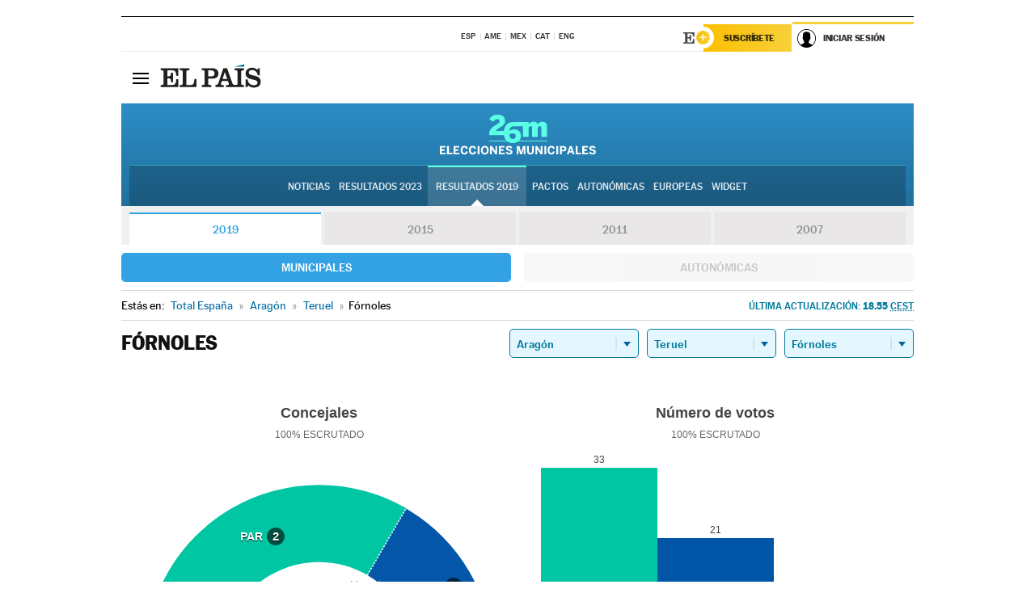

--- FILE ---
content_type: text/html; charset=UTF-8
request_url: https://resultados.elpais.com/elecciones/2019/municipales/02/44/105.html
body_size: 20713
content:
<!DOCTYPE html>
<html xmlns="http://www.w3.org/1999/xhtml" lang="es">
<head>
<title>Resultados Electorales en Fórnoles: Elecciones Municipales 2019 en EL PAÍS</title>
<meta name="description" content="Conoce los resultados de las Elecciones Municipales 2019 en Fórnoles: número de votos y concejales por partido con EL PAÍS." />
<meta name="keywords" content="Elecciones Municipales 2019, Fórnoles, 26M, 26 de Mayo, Elecciones Municipales, resultados electorales, concejales, alcaldes, PSOE, Partido Socialista, PP, Partido Popular, IU, Izquierda Unida, Podemos, Ciudadanos, VOX, Ayuntamientos, candidatos, políticos, cabezas de lista, votos, votantes, sondeos, comicios, partidos políticos, coaliciones, grupos políticos, escrutinio, recuento, campaña, widget, noticias" />
<meta property="og:title" content="Resultados Electorales en Fórnoles: Elecciones Municipales 2019" />
<meta property="og:description" content="Conoce los resultados de las Elecciones Municipales 2019 en Fórnoles: número de votos y concejales por partido con EL PAÍS." />
<meta property="og:type" content="article" />
<meta property="article:section" content="Política" />
<meta property="article:tag" content="Elecciones" />
<meta property="article:tag" content="Elecciones Municipales" />
<meta property="article:tag" content="Elecciones Municipales 2019" />
<meta property="article:tag" content="Ayuntamientos" />
<meta property="article:tag" content="Alcaldes" />
<meta property="article:tag" content="Concejales" />
<meta http-equiv="Content-Type" content="text/html; charset=utf-8" />
<meta name="viewport" content="width=device-width, initial-scale=1.0, maximum-scale=1.0" />
<meta name="lang" content="es" />
<meta name="author" content="Ediciones EL PAÍS" />
<meta name="publisher" content="Ediciones EL PAÍS" />
<link rel="icon" href="//rsl00.epimg.net/favicon.png" type="image/png" />
<link rel="shortcut icon" href="//rsl00.epimg.net/favicon.png" type="image/png" />
<meta property="og:site_name" content="EL PAÍS" />
<meta property="fb:admins" content="851024123" />
<meta property="fb:app_id" content="94039431626" />
<meta property="article:publisher" content="https://www.facebook.com/elpais" />
<meta property="twitter:site" content="@el_pais" />
<meta property="twitter:card" content="summary" />
<link rel="publisher" href="https://plus.google.com/+elpais/posts"/>
<link rel="canonical" href="https://resultados.elpais.com/elecciones/2019/municipales/02/44/105.html"/>
<meta property="og:site_name" content="EL PAÍS" />
<meta property="og:url" 	content="https://resultados.elpais.com/elecciones/2019/municipales/02/44/105.html" />
<link href="//rsl00.epimg.net/estilos/v2.x/v2.1/normalizado.css"  rel="stylesheet" />
<link href="//rsl00.epimg.net/estilos/v2.x/v2.2/comunes.css"  rel="stylesheet" />
<link href="//rsl00.epimg.net/estilos/v2.x/v2.1/cabecera.css"  rel="stylesheet" />
<link href="//rsl00.epimg.net/estilos/resultados/2019/elecciones/26m/municipales.css" rel="stylesheet" />
<link href="//rsl00.epimg.net/estilos/resultados/2019/elecciones/26m/graficos4.css" rel="stylesheet" />
<script type="text/javascript" src="//ep01.epimg.net/js/v4.x/v4.0/portada.min.js"></script>
<script src="//rsl00.epimg.net/js/elecciones/graficos/v4.x/v4.12/buscador_municipios.js" type="text/javascript"></script>
<!--[if lt IE 9]><script language="Javascript" type="text/javascript" src="//rsl00.epimg.net/js/elecciones/excanvas/v3.x/v3.0/excanvas.js"></script><![endif]-->
<script language="Javascript" type="text/javascript" src="//rsl00.epimg.net/js/elecciones/graficos/v4.x/v4.4/graficos.js?2"></script>
<script language="Javascript" type="text/javascript" src="//rsl00.epimg.net/js/elecciones/2019/26m/funciones.js?1"></script>
<!--  <meta http-equiv="refresh" content="300" /> -->
</head>
<body id="resultados" class="salida_carcasa"><div id="pxlhddncntrl" style="display:none"><script src="//ep00.epimg.net/js/prisa/user.min.js?i=1"></script><script src="//ep00.epimg.net/js/v4.x/v4.0/user.min.js?v=1"></script><script src="//ep00.epimg.net/js/comun/avisopcdidomi2.js"></script><script id="spcloader" src="https://sdk.privacy-center.org/loader.js" async></script><script src="//ep00.epimg.net/js/gdt/0681c221600c/a81a11db86dc/launch-f2b3c876fe9c.min.js"></script><script src="//ep00.epimg.net/js/comun/comun.min.js"></script><script src="https://arcsubscriptions.elpais.com/shareSession.js"></script></div>
<div id="contenedor" class="contenedor">
<main id="principal" class="principal" style="padding-top:0px">
<script type="text/javascript" src="//ak-ads-ns.prisasd.com/slot/elpais/slot.js"></script>
<div id="AdsCode" style="display:none">
<script type="text/javascript">
		var gtpdivid= 'elpais_gpt';
		var listadoKW = [];
		if (typeof(DFP_tags) != "undefined")
			listadoKW = DFP_tags;
		var address = document.location.href;
		var regExpTag = /elpais.com\/especiales\/(\d+)\/([^\/]*)\//i;
		var nombre_especial = "";

		var anio = "";
		var portal = "elpais";
		var result_re = regExpTag.exec(address);
		if (result_re )
		{
			anio = result_re[1];
			nombre_especial = "/" + result_re[2].replace(/-/g, "_");
			listadoKW.push(anio);
		}


		var ls_publi_tipo_acceso  	=  (dispositivoMovil && dispositivoMovil == true) ? 'mob' : 'web';
		var gtpadunit= 'elpais_'+ ls_publi_tipo_acceso + '/especiales' + nombre_especial;

		if (typeof(PBS) != "undefined")
		{

			var pbs_dimensiones = EPETBrowserDims();
			if (pbs_dimensiones.ancho >= 980){
				var huecosPBS = {
					"inter":false,
					"skin":false,
					"ldb1":[[728, 90],[980, 90]],
					"ldb3":[[728, 90],[980, 90]],
				};
			} else if (pbs_dimensiones.ancho >= 728){
				var huecosPBS = {
					"inter":false,
					"skin":false,
					"ldb1":[728, 90],
					"ldb3":[728, 90],
				};
			}else{
				var huecosPBS = {
					"skin":false,
					"skin":false,
					"mldb1":[[320, 50],[320, 100]],
					"mldb3":[320, 50],
				};
			}

			PBS.setAds({
				asy:false,
				adunit:gtpadunit,
				divid:gtpdivid,
				key:{ paiskey:listadoKW },
                rsp:'.principal',
				ads:huecosPBS
			});
		}
		else
			var PBS = {display:function(){}};
	</script>
</div>
<div class="envoltorio_publi estirar">
<div id='elpais_gpt-SKIN'>
<script type='text/javascript'>
			PBS.display('SKIN');
		</script>
</div>
</div>
<div class="envoltorio_publi estirar">
<div id='elpais_gpt-LDB1' class='publi_luto_vertical'>
<script type='text/javascript'>

			if ( pbs_dimensiones.ancho  >= 728)
				document.write("<div id='elpais_gpt-LDB1' class='publi_luto_vertical'><script type='text/javascript'>PBS.display('LDB1');<\/script></div>");
			else
				document.write("<div id='elpais_gpt-MLDB1' class='publi_luto_vertical'><script type='text/javascript'>PBS.display('MLDB1');<\/script></div>");
		</script>
</div>
</div>
<script type='text/javascript'>


</script>
<header class="cabecera" id="cabecera">
<div class="cabecera__interior" id="cabecera__interior">
<div class="cabecera-superior">
<div class="cabecera-superior__interior">
<div class="contenedor_centro">
<div class="ediciones">
<div class="ediciones__interior">
<span class="ediciones-titulo">Selecciona Edición</span>
<nav class="ediciones-navegacion">
<ul class="ediciones-navegacion-listado">
<li class=""><a href="/s/setEspana.html"><abbr title="Edición España">ESP</abbr></a></li>
<li class=""><a href="/s/setAmerica.html"><abbr title="Edición América">AME</abbr></a></li>
<li class=""><a href="/s/setMexico.html"><abbr title="Edición México">MEX</abbr></a></li>
<li class=""><a href="/s/setCat.html"><abbr title="Edición Cataluña">CAT</abbr></a></li>
<li class=""><a href="/s/setEnglish.html"><abbr title="Edición In English">ENG</abbr></a></li>
</ul>
</nav> 
</div> 
</div> 
</div> 
<div class="contenedor_derecha">
<div class="navegacion-sucripcion">
<ul itemtype="https://www.schema.org/SiteNavigationElement" itemscope="" class="sucripcion-listado">
<li class="newsletter" itemprop="name"><a href="https://usuarios.elpais.com/newsletters/?id_externo_promo=rpv_newsletters_bar_ep" itemprop="url">Newsletter</a></li>
<li class="suscribete" itemprop="name"><a href="//suscripciones.elpais.com?id_externo_promo=suscrip_cabecera_ep.com" itemprop="url">Suscríbete</a></li>
</ul>
</div>
<div class="usuario" id="usuario">
<style>
.principal--fijo .cabecera {
background-color: white !important;
}
.contenedor_derecha .cadena-ser,
.contenedor_derecha .buscador,
.contenedor_derecha .navegacion-sucripcion {
display: none !important;
}
.principal--fijo .elpais-logo a span {
background: url(https://ep01.epimg.net/iconos/v1.x/v1.4/logos/cabecera_interior.svg) no-repeat 0 0.438rem;
background-size: auto 1.875rem;
}
.principal--fijo .boton_elpais-menu span {
background: black;
}
.principal--fijo .contenedor_derecha {
width: auto;
padding-right: 10px;
}
.eppheader {
font-family: 'MarcinAntB', sans-serif;
font-weight: 100;
background-color: #f5d03a;
position: relative;
}
.eppheader:before {
content: '';
display: block;
width: 100%;
height: 40px;
transform: skew(0, -0.3deg);
top: 70%;
position: absolute;
background: #f5d03a;
z-index: -99;
}
.eppheader-primary {
position: relative;
background-color: #fff;
max-width: 1200px;
margin: 0 auto;
display: flex;
justify-content: space-between;
align-items: center;
box-sizing: border-box;
}
.eppheader-logo {
background: url("https://ep01.epimg.net/iconos/v2.x/v2.1/suscripcion/elpais+.svg") no-repeat center center;
background-size: 100%;
width: 178px;
height: 41px;
}
.eppheader-logo a {
width: 100%;
height: 100%;
}
.eppheader-login-content {
width: 253px;
height: 37px;
z-index: 12;
display: flex;
position: relative;
}
.eppheader-login-content:before {
content: '';
width: 38px;
height: 27px;
display: inline;
position: absolute;
top: 6px;
left: -25px;
background: url("https://ep01.epimg.net/iconos/v2.x/v2.1/suscripcion/logoE+.svg") no-repeat center center;
z-index: 11;
}
.eppheader-login-content.open {
background: #fff;
}
.eppheader-login-content.open .arrow {
transform: rotate(180deg);
}
.eppheader-login-content.open + .eppheader-menu-open {
display: block;
}
.eppheader-login-content.logged .eppheader-user {
background-image: none;
padding-left: 10px;
white-space: nowrap;
overflow: hidden;
text-overflow: ellipsis;
width: 90%;
}
.eppheader-login-content.logged .arrow {
display: block;
}
.eppheader-login-content.logged.subscribed {
background: linear-gradient(270deg, #f6d03b 0%, #fcbf00 100%);
}
.eppheader-login-content.subscribed .eppheader-subscription {
display: none;
}
.eppheader-login-content.subscribed .eppheader-user {
background: linear-gradient(270deg, #f6d03b 0%, #fcbf00 100%);
padding-left: 20px;
border-top: 0;
width: 150px;
}
.eppheader-subscription {
color: rgba(0,0,0,0.8);
font-family: 'MarcinAntB', sans-serif;
font-weight: 500;
font-size: 11px;
letter-spacing: -.29px;
line-height: 14px;
text-transform: uppercase;
position: relative;
padding: 0 15px 0 25px;
width: 109px;
height: 37px;
box-sizing: border-box;
background: linear-gradient(270deg, #f6d03b 0%, #fcbf00 100%);
display: flex;
align-items: center;
margin-right: 1px;
}
.eppheader-user {
width: 150px;
box-sizing: border-box;
font-family: 'MarcinAntB', sans-serif;
font-weight: 400;
font-size: 10px;
color: rgba(0,0,0,0.8);
letter-spacing: -.29px;
border-top: 3px solid #f6d03b;
padding-right: 10px;
white-space: nowrap;
cursor: pointer;
z-index: 10;
display: flex;
justify-content: space-between;
align-items: center;
background: url("https://ep01.epimg.net/iconos/v2.x/v2.1/suscripcion/user.svg") no-repeat 10px center #F8F8F8;
text-transform: uppercase;
padding-left: 43px;
}
.eppheader-user-name--mobile {
font-size: 11px;
font-weight: 500;
}
.subscribed .eppheader-user-name--mobile {
font-size: 13px;
}
.eppheader-user .arrow {
display: none;
width: 11px;
height: 11px;
background: url('https://ep01.epimg.net/iconos/v2.x/v2.1/suscripcion/arrow-login.svg') transparent no-repeat center / 98%;
transition: transform .6s;
}
.eppheader-user-name {
overflow: hidden;
text-overflow: ellipsis;
white-space: nowrap;
width: 140px;
}
.eppheader-user-name--mobile {
display: none;
}
.eppheader-menu-open {
display: none;
position: absolute;
right: 0;
top: 100%;
background: #fff;
width: 330px;
box-shadow: 0 0 14px 0 rgba(0, 0, 0, 0.09);
z-index: 11;
}
.eppheader-menu-open-header {
text-align: center;
padding: 5px 20px 20px;
border-bottom: 2px solid #f8f8f8;
margin: 20px 0 16px;
}
.eppheader-menu-open-header h3 {
font-family: 'MarcinAntB', sans-serif;
font-weight: 500;
font-size: 15px;
text-transform: none;
}
.eppheader-menu-open-nav {
padding: 0 16px;
}
.eppheader-menu-open-nav a:hover {
text-decoration: underline;
}
.eppheader-menu-open ul {
background: #f8f8f8;
border-radius: 4px;
overflow: hidden;
padding: 24px 16px 16px;
}
.eppheader-menu-open li {
padding-bottom: 16px;
font-size: 16px;
line-height: 100%;
font-weight: 100;
text-transform: none;
text-align: left;
}
.eppheader-menu-open li a {
color: rgba(0, 0, 0, 0.8);
}
.eppheader-menu-open .disconnect {
display: block;
color: #EFB500;
font-family: 'MarcinAntB', sans-serif;
font-weight: 500;
font-size: 14px;
line-height: 14px;
text-align: center;
text-transform: none;
margin: 17px auto 18px;
text-decoration: underline;
}
.eppheader-menu-open .disconnect:hover {
text-decoration: underline;
}
.eppheader-btn-subscription {
display: inline-block;
background: #FCBF00;
border-radius: 40px;
padding: 16px 26px;
margin: 7px 10px 12px;
color: #fff;
font-family: 'MarcinAntB', sans-serif;
font-weight: 900;
font-size: 14px;
letter-spacing: .05px;
line-height: 17px;
text-align: center;
text-transform: uppercase;
}
.eppheader-nav {
max-width: 1200px;
margin: 0 auto;
display: flex;
justify-content: center;
align-items: center;
}
.eppheader-nav ul {
display: flex;
}
.eppheader-nav li {
color: #000;
font-family: 'MarcinAntB', sans-serif;
font-weight: 300;
font-size: 12px;
letter-spacing: .42px;
line-height: 15px;
text-align: center;
text-transform: uppercase;
display: inline-flex;
align-items: center;
}
.eppheader-nav li:before {
content: '·';
margin: 0 20px;
}
.eppheader-nav li:first-child:before {
content: none;
}
.eppheader-nav a {
box-sizing: border-box;
padding: 20px 0;
border-bottom: 5px solid transparent;
letter-spacing: .6px;
min-width: 100px;
}
.eppheader-nav a.active, .eppheader-nav a:hover {
font-weight: 700;
border-bottom: 5px solid #fff;
letter-spacing: 0;
}
.boton_suscribete-movil {
display: none;
}
@media only screen and (max-width: 767px) {
#salida_portadilla #cabecera .contenedor_derecha {
padding-right: 5px;
}
.eppheader {
margin-bottom: 30px;
}
.eppheader:before {
transform: skew(0, -1.5deg);
top: 63%;
}
.eppheader-logo {
width: 125px;
}
.eppheader-primary {
margin: 0;
padding: 0 0 0 10px;
height: 47px;
}
.eppheader-login-content {
display: block;
width: 54px;
height: auto;
padding: 3px 10px 5px;
border-top: 2px solid transparent;
padding-right: 5px;
width: 49px;
}
.eppheader-login-content:before {
content: none;
}
.eppheader-subscription, .eppheader-user-name {
display: none;
}
.eppheader-user-name--mobile {
display: block;
}
.eppheader-login-content.logged .eppheader-user, .eppheader-user {
width: 33px;
height: 33px;
padding: 0;
background: url("https://ep01.epimg.net/iconos/v2.x/v2.1/suscripcion/user-2.svg") transparent no-repeat center center;
background-position: center top;
background-size: 100%;
box-shadow: inset 0 0 0 1.5px white;
border: 1px solid #f5d03a;
border-radius: 50%;
}
.eppheader-login-content.logged .eppheader-user {
background: #E8E8E8;
/*box-shadow: -1px -1px 6px 0 rgba(0, 0, 0, 0.09);*/
}
.eppheader-login-content.logged .eppheader-user-name {
text-align: center;
}
.eppheader-login-content.logged .arrow {
display: block;
position: absolute;
left: -3px;
opacity: .6;
width: 9px;
height: 6px;
background-size: 100%;
}
.eppheader-login-content.logged.subscribed {
background: #fff;
}
.eppheader-login-content.logged.subscribed .eppheader-user {
background: linear-gradient(270deg, #f6d03b 0%, #fcbf00 100%);
border: 0;
box-shadow: none;
}
.eppheader-login-content.open {
z-index: 12;
box-shadow: 0 -7px 7px 0 rgba(0, 0, 0, 0.09);
border-top: 2px solid #f5d03a;
width: 62px;
padding-left: 23px;
}
.eppheader-login-content.open .eppheader-user .arrow {
/*display: none;*/
transform: rotate(180deg);
left: 10px;
}
.eppheader-menu-open {
right: 20px;
top: calc(100% - 20px);
}
.eppheader-login-content.open + .eppheader-menu-open {
box-shadow: -1px -1px 6px 0 rgba(0, 0, 0, 0.09);
width: calc(100vw - 1.875rem);
right: 0;
top: 94%;
top: 45px;
width: calc(100vw - 10px);
max-width: 330px;
}
.eppheader-nav ul {
width: 100vw;
overflow-x: scroll;
height: 45px;
}
.eppheader-nav li {
height: 50px;
}
.eppheader-nav li:before {
margin: 0 5px;
}
.eppheader-nav li:last-child {
padding-right: 15px;
}
.eppheader-nav a {
font-size: 12px;
padding: 10px 0;
white-space: nowrap;
border: 0;
}
.boton_suscribete-movil {
display: block;
border-top: 2px solid #E2BE35;
background: #f6d03b;
background: -moz-linear-gradient(left,  #f6d03b 0%, #f6d03b 100%);
background: -webkit-linear-gradient(left,  #f6d03b 0%,#f6d03b 100%);
background: linear-gradient(to right,  #f6d03b 0%,#f6d03b 100%);
filter: progid:DXImageTransform.Microsoft.gradient( startColorstr='#f6d03b', endColorstr='#f6d03b',GradientType=1 );
font-family: 'MarcinAntB', sans-serif;
font-weight: 500;
color: #312806;
font-size: 11px;
line-height: 14px;
padding: 8px 10px;
text-align: center;
width: 100%;
text-indent: 0;
text-transform: uppercase;
height: auto;
margin-bottom: 5px;
}
}
@media (max-width: 37.438em){
body.salida_articulo .boton_suscribete-movil {
width: auto;
margin: 0 -0.625rem;
}
}
@media (max-width: 47.938em){
.eppheader-login-content.open + .eppheader-menu-open {
width: calc(100vw - 10px);
}
}
@media (max-width: 47.938em){ /* 767PX */
.visible .elpais-menu__interior {
width: 90%;
}
.elpais .ediciones {
padding: 3.788rem 2% 1rem;
}
.altocontraste {
right: auto;
left: 0.125rem;
top: 58px;
}
.tamanoletra {
top: 58px;
}
}
/* cabecera fija  */
.principal--fijo .cabecera {
box-shadow: rgba(0, 0, 0, 0.1) 0 2px 4px;
}
@media (min-width: 48em){
.principal--fijo .cabecera-seccion {
background: white;
}
.principal--fijo .cabecera .eppheader-btn {
margin-top: 6px;
}
}
@media (min-width: 62.5em){
.principal--fijo .elpais-menu__interior {
max-width: 62.5rem;
width: 100vw;
}
body.salida_articulo_especial .principal--fijo .cabecera {
background-color: white;
}
}
/* EPMAS */
.the-header {
text-align: right;
}
.the-header .eppheader-btn {
display: inline-block;
text-align: left;
margin-right: 10px;
}
a.eppheader-btn-subscription:hover {
color: white;
opacity: 0.8;
}
@media (min-width: 768px) and (max-width: 1000px){
.eppheader-login-content:not(.subscribed):before {
content: none;
display: none;
}
.eppheader-subscription {
border-top: 3px solid white;
width: 83px;
padding-left: 8px;
padding-right: 8px;
}
.eppheader-login-content .eppheader-user {
text-align: left;
}
.eppheader-login-content:not(.logged) .eppheader-user {
width: 123px;
padding-left: 40px;
padding-right: 0;
}
.eppheader-login-content.logged .eppheader-user {
width: 109px;
padding-left: 10px;
}
.eppheader-login-content {
width: 207px;
}
.eppheader-login-content.logged {
width: 193px;
}
.eppheader-user {
letter-spacing: normal;
}
.eppheader-user .arrow {
width: 16px;
}
.open .eppheader-user {
background-color: white;
}
.eppheader-login-content.subscribed {
width: 125px;
}
.eppheader-login-content.subscribed .eppheader-user {
width: 125px;
padding-left: 20px;
font-weight: 700;
}
}
@media (min-width: 1001px){
.eppheader-subscription {
border-top: 3px solid white;
}
.eppheader-login-content .eppheader-user {
text-align: left;
}
.eppheader-login-content:not(.logged) .eppheader-user .eppheader-user-name {
font-size: 11px;
}
.principal--fijo .eppheader-login-content:not(.logged) .eppheader-user .eppheader-user-name {
text-transform: uppercase;
}
.eppheader-login-content:not(.logged) .eppheader-user {
width: 150px;
}
.eppheader-login-content.logged .eppheader-user {
width: 150px;
padding-left: 22px;
}
.open .eppheader-user {
background-color: white;
}
.principal--fijo .eppheader-user {
background-color: white;
text-transform: none;
font-size: 11px;
font-weight: 700;
}
.eppheader-login-content.logged.subscribed {
width: 150px;
}
.eppheader-login-content.logged.subscribed .eppheader-user {
font-weight: 700;
}
}
#elpais .navegacion-sucripcion ul .suscribete a {
background: -webkit-gradient(linear,right top,left top,from(#f6d03b),to(#fcbf00));
background: linear-gradient(270deg,#f6d03b,#fcbf00);
color: rgba(0,0,0,.8);
}
@media (max-width: 47.938em) {
.elpais-logo,
.principal--fijo .elpais-logo {
text-align: left;
margin-left: 48px;
}
}
@media (max-width: 767px){
#cabecera .elpais-logo a span {
background-size: auto 30px;
background-position: center left;
}
#usuario .eppheader-primary {
background: transparent;
padding: 7px 6px 9px 0;
display: block;
}
#usuario .eppheader-login-content {
width: 134px;
padding: 0;
}
#usuario .eppheader-subscription {
display: inline-block;
vertical-align: middle;
width: 86px;
padding: 0;
background: transparent;
border-right: 1px solid #E2E2E2;
height: 33px;
line-height: 32px;
color: #FDC002;
margin-right: 0;
}
#usuario .eppheader-user {
float: right;
}
#usuario .eppheader-login-content.logged {
width: 142px;
}
#usuario .eppheader-login-content.logged .eppheader-subscription {
margin-right: 23px;
}
#usuario .eppheader-login-content.logged .eppheader-user {
position: relative;
overflow: visible;
}
#usuario .eppheader-login-content.logged .eppheader-user-name {
font-weight: 700;
}
#usuario .eppheader-login-content.logged .arrow {
left: -14px;
top: 12px;
}
#usuario .eppheader-login-content.logged.open {
box-shadow: none;
background: transparent;
border-top-color: transparent;
}
#usuario .eppheader-login-content.open + .eppheader-menu-open {
top: 48px;
-webkit-box-shadow: 0 0 14px 0 rgba(0,0,0,.09);
box-shadow: 0 0 14px 0 rgba(0,0,0,.09);
}
#usuario .eppheader-login-content.open + .eppheader-menu-open:before {
content: '';
display: block;
position: absolute;
right: 0;
top: -47px;
width: 62px;
height: 47px;
border-top: 3px solid #F5D03A;
background: white;
z-index: 12;
}
#usuario .eppheader-login-content.logged.subscribed {
background: transparent;
}
#usuario .eppheader-login-content.logged.subscribed .arrow {
left: -13px;
top: 13px;
}
}
@media (min-width: 768px){
#cabecera__interior {
border-top: 1px solid black;
}
.principal--fijo #cabecera {
border-top: 1px solid black;
}
.principal--fijo #cabecera__interior {
border-top: none;
min-height: 49px;
}
.principal--fijo #cabecera .contenedor_derecha {
padding-right: 15px;
}
body.salida_articulo .principal--fijo #cabecera .contenedor_derecha {
padding-right: 10px;
}
.principal:not(.principal--fijo) #cabecera__interior {
padding-top: 6px;
}
#usuario .eppheader-login-content.logged .eppheader-user {
text-transform: uppercase;
}
}
@media (max-width: 1000px) and (min-width: 768px){
.principal--fijo .elpais-logo {
float: left;
margin-left: 3rem;
}
#usuario .eppheader-login-content {
width: 213px;
}
#usuario .eppheader-login-content:not(.logged) .eppheader-user {
font-size: 11px;
font-weight: 700;
letter-spacing: -0.29px;
width: 129px;
background-color: white;
padding-left: 38px;
background-position: 6px center;
}
#usuario .eppheader-login-content.logged {
max-width: 236px;
width: auto;
justify-content: flex-end;
}
#usuario .eppheader-login-content.logged .eppheader-user {
font-size: 11px;
font-weight: 700;
letter-spacing: -0.29px;
background-color: white;
padding-left: 10px;
padding-right: 30px;
width: auto;
display: inline-block;
line-height: 35px;
}
#usuario .eppheader-login-content.logged .eppheader-user .arrow {
width: 10px;
position: absolute;
right: 11px;
top: 16px;
}
#usuario .eppheader-login-content.logged .eppheader-subscription {
font-weight: 700;
}
#usuario .eppheader-login-content.logged.subscribed .eppheader-user {
padding-left: 22px;
line-height: 37px;
}
#usuario .eppheader-login-content.logged.subscribed .eppheader-user .arrow {
top: 14px;
}
}
@media (min-width: 1001px) {
#usuario .eppheader-subscription {
font-weight: 700;
}
#usuario .eppheader-login-content {
width: 260px;
}
#usuario .eppheader-login-content:not(.logged) .eppheader-user {
font-size: 11px;
font-weight: 700;
letter-spacing: -0.29px;
width: 150px;
background-color: white;
padding-left: 38px;
background-position: 6px center;
}
#usuario .eppheader-login-content.logged .eppheader-user {
font-size: 11px;
font-weight: 700;
letter-spacing: -0.29px;
background-color: white;
padding-left: 22px;
padding-right: 30px;
width: 150px;
display: inline-block;
line-height: 35px;
}
#usuario .eppheader-login-content.logged .eppheader-user .arrow {
width: 10px;
position: absolute;
right: 11px;
top: 16px;
}
#usuario .eppheader-login-content.logged.subscribed {
width: 150px;
}
#usuario .eppheader-login-content.logged.subscribed .eppheader-user {
line-height: 37px;
padding-left: 24px;
}
#usuario .eppheader-login-content.logged.subscribed .eppheader-user .arrow {
top: 14px;
}
}
#usuario .eppheader-menu-open-header:empty {
display: none;
}
#usuario .eppheader-menu-open-nav:nth-child(1) {
padding-top: 16px;
}
</style>
<script>  var newHeader = true; </script>
<div id="capausuario" class="eppheader-btn">
<div id="loginContent" class="eppheader-primary">
<div id="loginContentHeader" class="eppheader-login-content">
<a href="https://suscripciones.elpais.com" class="eppheader-subscription">Suscríbete</a>
<a id="userName" href="https://elpais.com/subscriptions/#/sign-in?prod=REG&o=CABEP&backURL=https%3A%2F%2Fresultados.elpais.com%2Felecciones%2F2019%2Fmunicipales%2F02%2F44%2F105.html" class="eppheader-user">
<span id="nombreUsuario" class="eppheader-user-name">Iniciar Sesión</span>
<span class="arrow"></span>
</a>
</div>
</div>
</div>
</div> 
<div class="buscador" id="buscador">
<button class="boton_buscador" id="boton_buscador">Buscador</button>
<div class="buscador__interior">
<button class="boton_cerrar" id="cerrar_buscador">Cerrar</button>
<div class="buscador-formulario">
<form name="formulario_busquedas" action="/buscador/" method="POST">
<input type="search" name="qt" placeholder="" value="" autocomplete="off">
<button class="boton_buscar" id="boton_buscar">Buscar</button>
</form>
</div> 
</div> 
</div> 
</div> 
</div> 
</div> 
<div class="elpais elpais_40a" id="elpais">
<div class="elpais-menu" id="elpais-menu">
<button id="boton_elpais-menu" class="boton boton_elpais-menu"><span>Secciones</span> <span></span> <span></span> <span></span></button>
<div class="elpais-menu__interior">
<button id="cerrar_elpais-menu" class="boton_cerrar"><span>Cerrar</span> <span></span> <span></span> <span></span></button>
<div class="ediciones">
<div class="ediciones__interior">
<span class="ediciones-titulo">Selecciona Edición</span>
<nav class="ediciones-navegacion">
<ul class="ediciones-navegacion-listado">
<li class=""><a href="/s/setEspana.html"><abbr title="Edición España">ESP</abbr></a></li>
<li class=""><a href="/s/setAmerica.html"><abbr title="Edición América">AME</abbr></a></li>
<li class=""><a href="/s/setMexico.html"><abbr title="Edición México">MEX</abbr></a></li>
<li class=""><a href="/s/setCat.html"><abbr title="Edición Cataluña">CAT</abbr></a></li>
<li class=""><a href="/s/setEnglish.html"><abbr title="Edición In English">ENG</abbr></a></li>
</ul>
</nav> 
</div> 
</div> 
<div id="tamanoletra" class="tamanoletra"> <span class="tamanoletra-nombre">Tamaño letra</span>
<button id="tamanoletra--disminuir" title="Disminuir tamaño de letra">a<sup>-</sup></button>
<button id="tamanoletra--aumentar"  title="Aumentar tamaño de letra">A<sup>+</sup></button>
</div>
<div class="altocontraste" id="altocontraste">
<button id="boton_altocontraste" class="boton_altocontraste"><span class="boton-nombre">Alto contraste</span> <span class="control"><span class="control-punto"></span></span> </button>
</div>
<nav class="elpais-navegacion">
<div class="navegacion navegacion_secciones"> 
<ul itemscope="" itemtype="https://schema.org/SiteNavigationElement" class="navegacion-listado" id="navegacion-listado">
<li id="subnavegacion_internacional" itemprop="name" class="internacional navegacion_secciones--submenu">
<a itemprop="url" href="//elpais.com/internacional/">Internacional</a>
<button id="boton_subnavegacion_internacional">mostrar/ocultar menú Internacional</button>
<div class="subnavegacion">
<ul class="navegacion-listado">
<li itemprop="name"><a itemprop="url" href="//elpais.com/tag/europa/a/">Europa</a></li>
<li itemprop="name"><a itemprop="url" href="//elpais.com/internacional/estados_unidos.html">Estados Unidos</a></li>
<li itemprop="name"><a itemprop="url" href="//elpais.com/internacional/mexico.html">México</a></li>
<li itemprop="name"><a itemprop="url" href="//elpais.com/tag/latinoamerica/a/">América Latina</a></li>
<li itemprop="name"><a itemprop="url" href="//elpais.com/tag/oriente_proximo/a/">Oriente Próximo</a></li>
<li itemprop="name"><a itemprop="url" href="//elpais.com/tag/c/fc0affdd9ca95b29da5e148791d8b5d0">Asia</a></li>
<li itemprop="name"><a itemprop="url" href="//elpais.com/tag/africa/a/">África</a></li>
</ul>
</div>
</li>
<li id="subnavegacion_opinion" itemprop="name" class="opinion navegacion_secciones--submenu">
<a itemprop="url" href="//elpais.com/opinion/">Opinión</a>
<button id="boton_subnavegacion_opinion">mostrar/ocultar menú Opinión</button>
<div class="subnavegacion">
<ul class="navegacion-listado">
<li itemprop="name"><a itemprop="url" href="//elpais.com/opinion/editoriales/">Editoriales </a></li>
<li itemprop="name"><a itemprop="url" href="https://elpais.com/autor/cartas-director/">Cartas al director </a></li>
<li itemprop="name"><a itemprop="url" href="https://elpais.com/noticias/vinetas/">Viñetas </a></li>
</ul>
</div>
</li>
<li id="subnavegacion_politica" itemprop="name" class="politica navegacion_secciones--submenu">
<a itemprop="url" href="//elpais.com/politica">España</a>
<button id="boton_subnavegacion_politica">mostrar/ocultar menú España</button>
<div class="subnavegacion">
<ul class="navegacion-listado">
<li itemprop="name"><a itemprop="url" href="//elpais.com/noticias/andalucia/">Andalucía </a></li>
<li itemprop="name"><a itemprop="url" href="//elpais.com/espana/catalunya/">Cataluña </a></li>
<li itemprop="name"><a itemprop="url" href="//elpais.com/espana/comunidad-valenciana/">C. Valenciana </a></li>
<li itemprop="name"><a itemprop="url" href="//elpais.com/noticias/galicia/">Galicia </a></li>
<li itemprop="name"><a itemprop="url" href="//elpais.com/espana/madrid/">Madrid </a></li>
<li itemprop="name"><a itemprop="url" href="//elpais.com/noticias/pais-vasco/">País Vasco </a></li>
<li itemprop="name"><a itemprop="url" href="//elpais.com/ccaa/">Más comunidades </a></li>
</ul>
</div>
</li>
<li id="subnavegacion_economia" itemprop="name" class="economia navegacion_secciones--submenu">
<a itemprop="url" href="//elpais.com/economia">Economía </a>
<button id="boton_subnavegacion_economia">mostrar/ocultar menú Economía</button>
<div class="subnavegacion">
<ul class="navegacion-listado">
<li itemprop="name"><a itemprop="url" href="//elpais.com/tag/mercados_financieros/a/">Mercados </a></li>
<li itemprop="name"><a itemprop="url" href="//elpais.com/agr/mis_finanzas/a/">Mis finanzas</a></li>
<li itemprop="name"><a itemprop="url" href="//elpais.com/economia/vivienda.html">Vivienda </a></li>
<li itemprop="name"><a itemprop="url" href="//elpais.com/agr/mis_derechos/a/">Mis Derechos </a></li>
<li itemprop="name"><a itemprop="url" href="//elpais.com/agr/formacion/a/">Formación</a></li>
<li itemprop="name"><a itemprop="url" href="//elpais.com/agr/negocios/a/"><strong>Negocios </strong></a></li>
<li itemprop="name"><a itemprop="url" href="//cincodias.elpais.com/"><strong>Cincodías </strong></a></li>
</ul>
</div>
</li>
<li id="subnavegacion_sociedad" itemprop="name" class="sociedad navegacion_secciones--submenu">
<a itemprop="url" href="//elpais.com/sociedad/">Sociedad</a>
<button id="boton_subnavegacion_sociedad">mostrar/ocultar menú Sociedad</button>
<div class="subnavegacion">
<ul class="navegacion-listado">
<li itemprop="name"><a itemprop="url" href="/tag/medio_ambiente/a/">Medio Ambiente </a></li>
<li itemprop="name"><a itemprop="url" href="/tag/igualdad_oportunidades/a/">Igualdad </a></li>
<li itemprop="name"><a itemprop="url" href="/tag/sanidad/a/">Sanidad </a></li>
<li itemprop="name"><a itemprop="url" href="/tag/consumo/a/">Consumo </a></li>
<li itemprop="name"><a itemprop="url" href="/tag/asuntos_sociales/a/">Asuntos sociales </a></li>
<li itemprop="name"><a itemprop="url" href="/tag/laicismo/a/">Laicismo </a></li>
<li itemprop="name"><a itemprop="url" href="/tag/comunicacion/a/">Comunicaci&oacute;n </a></li>
</ul>
</div>
</li>
<li id="subnavegacion_educacion" itemprop="name" class="educacion"> <a itemprop="url" href="//elpais.com/educacion">Educación</a> </li>
<li id="subnavegacion_educacion" itemprop="name" class="educacion"> <a itemprop="url" href="//elpais.com/clima-y-medio-ambiente">Medio ambiente</a> </li>
<li id="subnavegacion_ciencia" itemprop="name" class="ciencia"> <a itemprop="url" href="//elpais.com/ciencia">Ciencia</a> </li>
<li id="subnavegacion_tecnologia" itemprop="name" class="tecnologia navegacion_secciones--submenu">
<a itemprop="url" href="//elpais.com/tecnologia/">Tecnología</a>
<button id="boton_subnavegacion_tecnologia">mostrar/ocultar menú Tecnología</button>
<div class="subnavegacion">
<ul class="navegacion-listado">
<li itemprop="name"><a itemprop="url" href="//elpais.com/tag/tecnologias_movilidad/a/">Móviles</a></li>
<li itemprop="name"><a itemprop="url" href="//elpais.com/tag/redes_sociales/a/">Redes sociales</a></li>
<li itemprop="name"><a itemprop="url" href="//elpais.com/agr/banco_de_pruebas_gadgets/a">Banco de pruebas</a></li>
<li itemprop="name"><a itemprop="url" href="http://www.meristation.com/">Meristation</a></li>
</ul>
</div>
</li>
<li id="subnavegacion_cultura" itemprop="name" class="cultura navegacion_secciones--submenu">
<a itemprop="url" href="//elpais.com/cultura/">Cultura</a>
<button id="boton_subnavegacion_cultura">mostrar/ocultar menú Cultura</button>
<div class="subnavegacion">
<ul class="navegacion-listado">
<li itemprop="name"><a itemprop="url" href="//elpais.com/tag/libros/a/">Literatura </a></li>
<li itemprop="name"><a itemprop="url" href="//elpais.com/tag/cine/a/">Cine </a></li>
<li itemprop="name"><a itemprop="url" href="//elpais.com/tag/musica/a/">Música </a></li>
<li itemprop="name"><a itemprop="url" href="//elpais.com/tag/teatro/a/">Teatro </a></li>
<li itemprop="name"><a itemprop="url" href="//elpais.com/tag/danza/a/">Danza </a></li>
<li itemprop="name"><a itemprop="url" href="//elpais.com/tag/arte/a/">Arte </a></li>
<li itemprop="name"><a itemprop="url" href="//elpais.com/tag/arquitectura/a/">Arquitectura </a></li>
<li itemprop="name"><a itemprop="url" href="//elpais.com/tag/toros/a/">Toros </a></li>
</ul>
</div>
</li>
<li id="subnavegacion_gente" itemprop="name" class="gente "><a itemprop="url" href="//elpais.com/gente/">Gente</a></li>
<li id="subnavegacion_estilo" itemprop="name" class="estilo navegacion_secciones--submenu">
<a itemprop="url" href="//elpais.com/elpais/estilo.html">Estilo</a>
<button id="boton_subnavegacion_estilo">mostrar/ocultar menú Estilo</button>
<div class="subnavegacion">
<ul class="navegacion-listado">
<li itemprop="name"><a itemprop="url" href="//elpais.com/tag/moda/a/">Moda </a></li>
<li itemprop="name"><a itemprop="url" href="//elpais.com/tag/gastronomia/a/">Gastronomía </a></li>
<li itemprop="name"><a itemprop="url" href="//elpais.com/gente/">Gente </a></li>
</ul>
</div>
</li>
<li id="subnavegacion_deportes" itemprop="name" class="activo navegacion_secciones--submenu">
<a itemprop="url" class="deportes" href="//elpais.com/deportes/">Deportes</a>
<button id="boton_subnavegacion_deportes">mostrar/ocultar menú Deportes</button>
<div class="subnavegacion">
<ul class="navegacion-listado">
<li itemprop="name"><a itemprop="url" href="//elpais.com/tag/futbol/a/">Fútbol </a></li>
<li itemprop="name"><a itemprop="url" href="//elpais.com/tag/baloncesto/a/">Baloncesto </a></li>
<li itemprop="name"><a itemprop="url" href="//elpais.com/tag/tenis/a/">Tenis </a></li>
<li itemprop="name"><a itemprop="url" href="//elpais.com/tag/ciclismo/a/">Ciclismo </a></li>
<li itemprop="name"><a itemprop="url" href="//elpais.com/tag/formula_1/a/">Fórmula 1 </a></li>
<li itemprop="name"><a itemprop="url" href="//elpais.com/tag/motociclismo/a/">Motociclismo </a></li>
<li itemprop="name"><a itemprop="url" href="//elpais.com/tag/golf/a/">Golf </a></li>
<li itemprop="name"><a itemprop="url" href="//elpais.com/tag/c/71ddc71077b77126d68866b37ca75576">Otros deportes </a></li>
</ul>
</div>
</li>
<li id="subnavegacion_television" itemprop="name" class="television navegacion_secciones--submenu">
<a itemprop="url" href="//elpais.com/television">Televisión</a>
<button id="boton_subnavegacion_television">mostrar/ocultar menú Televisión</button>
<div class="subnavegacion">
<ul class="navegacion-listado">
<li itemprop="name"><a itemprop="url" href="//elpais.com/tag/series_tv/a">Series</a></li>
<li itemprop="name"><a itemprop="url" href="//elpais.com/agr/quinta_temporada/a">Quinta Temporada</a></li>
<li itemprop="name"><a itemprop="url" href="//elpais.com/tag/c/7d625399e46888dd89ed95dffc053da9">Programas</a></li>
<li itemprop="name"><a itemprop="url" href="//elpais.com/tag/c/9ad0cb2811e406a7c7b0a939844d33e2">Comunicación</a></li>
<li itemprop="name"><a itemprop="url" href="//elpais.com/tag/critica_television/a">Crítica TV</a></li>
<li itemprop="name"><a itemprop="url" href="//elpais.com/tag/avance_television/a">Avances</a></li>
<li itemprop="name"><a itemprop="url" href="https://programacion-tv.elpais.com/">Programación TV</a></li>
</ul>
</div>
</li>
<li itemprop="name" class="inenglish"> <a itemprop="url" href="//elpais.com/elpais/inenglish.html">In english</a> </li>
<li itemprop="name" class="motor"> <a itemprop="url" href="http://motor.elpais.com">Motor</a> </li>
</ul>
</div>
<div class="navegacion navegacion_suplementos"> 
<ul class="navegacion-listado" itemscope="" itemtype="https://schema.org/SiteNavigationElement">
<li itemprop="name" class="cinco_dias"><a itemprop="url" href="//cincodias.elpais.com">Cinco Días</a></li>
<li itemprop="name" class="eps"><a itemprop="url" href="https://elpais.com/eps/">EL PAÍS SEMANAL</a></li>
<li itemprop="name" class="babelia"><a itemprop="url" href="//elpais.com/cultura/babelia.html">Babelia</a></li>
<li itemprop="name" class="el_viajero"><a itemprop="url" href="//elviajero.elpais.com/">El Viajero</a></li>
<li itemprop="name" class="negocios"><a itemprop="url" href="//elpais.com/agr/negocios/a/">Negocios</a></li>
<li itemprop="name" class="ideas"><a itemprop="url" href="//elpais.com/elpais/ideas.html">Ideas</a></li>
<li itemprop="name" class="planeta_futuro"><a itemprop="url" href="//elpais.com/planeta-futuro/">Planeta Futuro</a></li>
<li itemprop="name" class="el_comidista"><a itemprop="url" href="https://elcomidista.elpais.com/" >El Comidista</a></li>
<li itemprop="name" class="smoda"><a itemprop="url" href="http://smoda.elpais.com/">Smoda</a></li>
<li itemprop="name" class="icon"><a itemprop="url" href="//elpais.com/icon/">ICON</a></li>
<li itemprop="name" class="design"><a itemprop="url" href="//elpais.com/icon-design/">ICON Design</a></li>
<li itemprop="name" class="mamas_papas"><a itemprop="url" href="//elpais.com/mamas-papas/">Mamas & Papas</a></li>
</ul>
</div>
<div class="navegacion navegacion_ademas"> 
<ul class="navegacion-listado" itemscope="" itemtype="https://schema.org/SiteNavigationElement">
<li itemprop="name" class="fotos"><a itemprop="url" href="//elpais.com/elpais/album.html">Fotos</a></li>
<li itemprop="name" class="vinetas"><a itemprop="url" href="https://elpais.com/noticias/vinetas/">Viñetas</a></li>
<li itemprop="name" class="especiales"><a itemprop="url" href="//elpais.com/especiales/">Especiales</a></li>
<li itemprop="name" class="obituarios"><a itemprop="url" href="//elpais.com/tag/obituario/a/">Obituarios</a></li>
<li itemprop="name" class="hemeroteca"><a itemprop="url" href="//elpais.com/diario/">Hemeroteca</a></li>
<li itemprop="name" class="el_tiempo"><a itemprop="url" href="http://servicios.elpais.com/el-tiempo/">El tiempo</a></li>
<li itemprop="name" class="servicios"><a itemprop="url" href="http://servicios.elpais.com/">Servicios</a></li>
<li itemprop="name" class="blogs"><a itemprop="url" href="//elpais.com/elpais/blogs.html">Blogs</a></li>
<li itemprop="name" class="promociones"><a href="//elpais.com/promociones/" itemprop="url">Promociones</a></li>
<li itemprop="name" class="estudiantes"><a href="//elpais.com/escaparate/" itemprop="url">Escaparate</a></li>
<li itemprop="name" class="estudiantes"><a href="http://estudiantes.elpais.com/" itemprop="url">El País de los estudiantes</a></li>
<li itemprop="name" class="escuela"><a href="http://escuela.elpais.com/" itemprop="url">Escuela de periodismo</a></li>
<li itemprop="name" class="promociones"><a href="//elpais.com/suscripciones/elpaismas.html" itemprop="url">El País +</a></li>
<li itemprop="name" class="descuentos"><a href="//descuentos.elpais.com" itemprop="url">Descuentos</a></li>
</ul>
</div>
<div class="navegacion-inferior">
<div class="elpais-social" id="organizacion" itemprop="publisher" itemscope="" itemtype="https://schema.org/Organization"> <span class="elpais-social-nombre">Síguenos en</span>
<meta itemprop="url" content="https://elpais.com" />
<meta itemprop="name" content="EL PAÍS" />
<ul>
<li><a itemprop="sameAs" rel="nofollow" class="boton_twitter" href="https://twitter.com/el_pais">Síguenos en Twitter</a></li>
<li><a itemprop="sameAs" rel="nofollow" class="boton_facebook" href="https://www.facebook.com/elpais">Síguenos en Facebook</a></li>
<li><a itemprop="sameAs" rel="nofollow" class="boton_instagram" href="https://www.instagram.com/el_pais/">Síguenos en Instagram</a></li>
</ul>
<div itemprop="logo" itemscope itemtype="https://schema.org/ImageObject">
<meta itemprop="url" content="https://ep01.epimg.net/iconos/v2.x/v2.0/logos/elpais.png">
<meta itemprop="width" content="267">
<meta itemprop="height" content="60">
</div>
</div>
<div class="cadena-ser-programa">
<a href="https://play.cadenaser.com/?autoplay=true&idexterno=elpais_player" target="_blank" rel="nofollow">
<span id="cad-ser-texto-programa" class="texto-programa"></span>
<span id="cad-ser-texto-ser" class="texto-ser">Escucha<span class="logo-ser">SER</span>
</span>
</a>
</div>
<div class="navegacion-sucripcion">
<ul class="sucripcion-listado" itemscope="" itemtype="https://schema.org/SiteNavigationElement">
<li itemprop="name" class="newsletter"><a itemprop="url" href="//usuarios.elpais.com/newsletters/?prm=rpv_newsletters_ham_ep">Newsletter</a></li>
<li itemprop="name" class="suscribete"><a itemprop="url" href="//elpais.com/suscripciones/?prm=rpv_sus_ham_ep" id="suscribete_hamburguer">Suscríbete</a></li>
</ul>
</div>
</div>
</nav>
</div>
</div>
<div itemtype="https://data-vocabulary.org/Breadcrumb" itemscope="" class="elpais-logo">
<a href="https://elpais.com" itemprop="url"><span itemprop="title">EL PAÍS</span></a>
</div> 
</div> 
<div class="cabecera-seccion cabecera-seccion--personalizada" id="cabecera-seccion">
<div class="seccion">
<div class="seccion-migas">
</div> 
</div> 
<div id='cabecera-agrupador' class='cabecera-agrupador'>
<style>
.cabecera-agrupador > .agrupador { display: block; clear: both; }
.agrupador {
/* Permalink - use to edit and share this gradient: http://colorzilla.com/gradient-editor/#14bda3+0,016550+100 */
background: #2C8DC6; /* Old browsers */
background: -moz-linear-gradient(top, #2C8DC6 0%, #21709E 100%); /* FF3.6-15 */
background: -webkit-linear-gradient(top, #2C8DC6 0%,#21709E 100%); /* Chrome10-25,Safari5.1-6 */
background: linear-gradient(to bottom, #2C8DC6 0%,#21709E 100%); /* W3C, IE10+, FF16+, Chrome26+, Opera12+, Safari7+ */
filter: progid:DXImageTransform.Microsoft.gradient( startColorstr='#2C8DC6', endColorstr='#21709E',GradientType=0 ); /* IE6-9 */
}
.agrupador-nombre a { background: url(/especiales/2019/elecciones-municipales/img/agrupador-nombre.svg) 0.625rem center no-repeat; background-size: 18rem auto; transition:none;  }
.agrupador-menu { background: rgba(255, 255, 255, 0.2) !important;}
.agrupador-nombre a { width: 14.688rem; }
.agrupador a, .agrupador-grupos a { color: rgba(255,255,255,.85);}
.agrupador-grupos, .agrupador-fases { display: none; }
.salida_etiqueta:not(.salida_tag_elecciones_municipales_a) .principal:not(.principal--fijo) .cabecera-seccion--personalizada .seccion { display: block;}
.contenedor_barra_etiquetas { display: none; }
.seccion-submenu { display: none; }
.principal .visible .agrupador-menu__interior{ z-index: 11;}
.principal:not(.principal--fijo) .cabecera__interior { border-bottom: none; }
.agrupador-menu{ position: relative; }
.salida_carcasa .directo-especial-elecciones{display: none!important;}
.salida_tag_elecciones_municipales_a .principal:not(.principal--fijo) .agrupador-menu li.opcion-noticias a{ border-top: 2px solid #5AFFE6; padding-left: 10px; padding-right: 10px; background: rgba(255,255,255,0.15); position: relative; }
.salida_tag_elecciones_municipales_a .principal:not(.principal--fijo) .agrupador-menu li.opcion-noticias a:after{ content: ''; display: block; position: absolute; left: 50%; bottom:0; transform: translateX(-50%); width: 0; height: 0; border-bottom: 8px solid #FFF; border-left: 8px solid transparent; border-right: 8px solid transparent;}
#resultados .principal:not(.principal--fijo) .agrupador-menu li.opcion-resultados a{ border-top: 2px solid #5AFFE6; padding-left: 10px; padding-right: 10px; background: rgba(255,255,255,0.15); position: relative; }
#resultados .principal:not(.principal--fijo) .agrupador-menu li.opcion-resultados a:after{ content: ''; display: block; position: absolute; left: 50%; bottom:0; transform: translateX(-50%); width: 0; height: 0; border-bottom: 8px solid #FFF; border-left: 8px solid transparent; border-right: 8px solid transparent;}
#pactos .principal:not(.principal--fijo) .agrupador-menu li.pactos a{ border-top: 2px solid #5AFFE6; padding-left: 10px; padding-right: 10px; background: rgba(255,255,255,0.15); position: relative; }
#pactos .principal:not(.principal--fijo) .agrupador-menu li.pactos a:after{ content: ''; display: block; position: absolute; left: 50%; bottom:0; transform: translateX(-50%); width: 0; height: 0; border-bottom: 8px solid #FFF; border-left: 8px solid transparent; border-right: 8px solid transparent;}
@media (max-width: 62.438em) { /* 999PX */
.principal--fijo .agrupador-menu__interior { background: #2C8DC6; }
.principal.principal--fijo .agrupador{display: none !important;}
.principal:not(.principal--fijo) .agrupador-menu li a{ line-height: 2rem; }
.principal:not(.principal--fijo) .agrupador-menu{ min-height: 2rem; }
}
@media (max-width: 47.938em) { /* 767PX */
.agrupador-menu__interior { background: #2C8DC6; }
.salida_etiqueta:not(.salida_tag_elecciones_generales_a) .principal:not(.principal--fijo) .cabecera-seccion { position: relative; padding-bottom: 2.3rem; }
.cabecera-seccion { background: transparent; }
#salida_portadilla .principal:not(.principal--fijo) .cabecera-seccion .seccion { position: absolute; bottom: 0; left: 0; }
.principal:not(.principal--fijo) .cabecera__interior { border-bottom: none; }
#salida_portadilla .principal:not(.principal--fijo) .cabecera-seccion .seccion .miga { font-family: 'MarcinAntB', sans-serif; font-weight: 900; font-size: .8rem; line-height: 1rem; text-transform: uppercase; padding: 0; float: none; width: auto; position: relative; }
#salida_portadilla .principal:not(.principal--fijo) .cabecera-seccion .seccion .miga:after { content: ''; display: block; width: 100%; height: 0; border-top: 0.125rem solid #2C8DC6; position: absolute; top: 50%; margin-top: -0.0625rem; left: 0; }
#salida_portadilla .principal:not(.principal--fijo) .cabecera-seccion .seccion .sin_enlace, #salida_portadilla .principal:not(.principal--fijo) .cabecera-seccion .seccion .con_enlace { background: white; display: inline-block; padding: 0 0.625rem; color: #2C8DC6; position: relative; z-index: 1; }
/* MENU SLIDE */
.agrupador__interior{text-align: center;}
.agrupador-nombre{float: none;}
.agrupador-nombre a{line-height: 3rem; background-position: center;display: inline-block;vertical-align: top; background-size: 18rem auto;text-indent: 100%;white-space: nowrap;overflow: hidden;height: 100%;width: 18rem;}
.agrupador-menu{float:none;clear: both;display: block;}
.cabecera .boton_agrupador-menu{display: none;}
.agrupador-menu{padding-right: .625rem;padding-left: .625rem;}
.agrupador-menu__interior{display: block;max-width: none;background: transparent;padding: 0; /*border-top:0.063rem solid rgba(255,255,255,.25);*/}
.principal:not(.principal--fijo) .agrupador-menu {border-top: 1px solid rgba(255, 255, 255, 0.3); background: rgba(0, 0, 0, 0.1) !important; color: #fff;}
.principal:not(.principal--fijo) .agrupador-menu:not(.visible) .agrupador-menu-navegacion{padding-right: 50px; padding-left: 0; margin-right: auto;}
.agrupador-menu-navegacion-listado li a{font-size: 0.750rem;line-height: 2rem;padding: 0 0.250rem;text-transform: uppercase;font-weight: 500;}
.agrupador-menu-navegacion:after { background: url(/especiales/2019/elecciones-municipales/img/fondo-degradado.png) right 0 no-repeat; content: ''; display: block; position: absolute; top: 0; right: 0; width: 100px; height: 33px;}
}
@media (min-width: 48em){ /* 768PX */
.agrupador { text-align: center; }
.agrupador-nombre { float: none; margin: 0 auto; }
.agrupador-menu { margin-left: .625rem; margin-right: .625rem; border-top-color: rgba(255,255,255,.25) !important; }
.agrupador-nombre a { background: url(/especiales/2019/elecciones-municipales/img/agrupador-nombre-d.svg?=123) 0.625rem center no-repeat; height: 4.75rem; width: 193px; background-size: 193px 51px; background-position: center; }
.agrupador-menu-navegacion { padding-left: 0!important; margin: 0 auto!important; overflow-x: hidden!important; white-space: nowrap!important;}
.agrupador-menu-navegacion-listado { text-align: center; display: block!important; }
#salida_portadilla .principal:not(.principal--fijo) .cabecera-seccion .seccion .sin_enlace, #salida_portadilla .principal:not(.principal--fijo) .cabecera-seccion .seccion .con_enlace { color: #2C8DC6; font-family: 'MarcinAntB', sans-serif; font-weight: 300; font-size:1.6rem; }
.principal:not(.principal--fijo) .agrupador-menu {border-top: 1px solid rgba(90, 255, 230, 0.4) !important; background: rgba(0, 0, 0, 0.2) !important;color:#fff;margin-bottom:0!important;}
}
@media (min-width: 62.438em){ /* 1024PX */
.agrupador { /*border-bottom: 0.0625rem solid rgb(217,91,104,.2);*/}
.agrupador__interior { overflow: hidden; }
.principal--fijo .cabecera{
background: #2C8DC6; /* Old browsers */
background: -moz-linear-gradient(top, #2C8DC6 0%, #21709E 100%); /* FF3.6-15 */
background: -webkit-linear-gradient(top, #2C8DC6 0%,#21709E 100%); /* Chrome10-25,Safari5.1-6 */
background: linear-gradient(to bottom, #2C8DC6 0%,#21709E 100%); /* W3C, IE10+, FF16+, Chrome26+, Opera12+, Safari7+ */
filter: progid:DXImageTransform.Microsoft.gradient( startColorstr='#2C8DC6', endColorstr='#21709E',GradientType=0 ); /* IE6-9 */
}
.principal--fijo .agrupador-nombre a {background:url(/especiales/2019/elecciones-municipales/img/agrupador-nombre.svg) center no-repeat; display:inline-block; vertical-align:top; background-size:contain; text-indent: 100%; white-space: nowrap; overflow: hidden; height: 100%; width: 18.5rem;}
}
</style>
<div class="agrupador" id="agrupador">
<div class="agrupador__interior">
<span class="agrupador-nombre" itemtype="http://data-vocabulary.org/Breadcrumb" itemscope=""><a class="enlace" href="//elpais.com/tag/elecciones_municipales/a" itemprop="url"><span itemprop="title">26M | Elecciones Municipales 2019</span></a></span>
<div class="agrupador-menu" id="agrupador-menu">
<button id="boton_agrupador-menu" class="boton_agrupador-menu"><span class="boton-nombre">Menú</span></button>
<div class="agrupador-menu__interior">
<nav class="agrupador-menu-navegacion">
<ul class="agrupador-menu-navegacion-listado" itemscope="" itemtype="http://www.schema.org/SiteNavigationElement">
<li itemscope="" itemtype="//schema.org/Event" class="opcion-noticias">
<meta itemprop="eventStatus" content="//schema.org/EventScheduled">
<a href="//elpais.com/tag/elecciones_municipales/a" itemprop="url">
<span itemprop="name" content="✉ Últimas Noticias">
<span itemprop="description" content="La última hora de las elecciones municipales 26M con EL PAÍS.">
<span itemprop="image" content="https://ep01.epimg.net/especiales/2019/elecciones-municipales/img/promo-og.jpg">
<div itemprop="performer" itemscope  itemtype="https://schema.org/Organization">
<meta itemprop="name" content="Ayuntamientos">
</div>
Noticias
</span>
</span>
</span>
<span itemprop="location" itemscope itemtype="https://schema.org/Place">
<meta itemprop="name" content="Elecciones Municipales">
<meta itemprop="address" content="España">
</span>
<time content="2019-05-26T00:00:01" itemprop="startDate"></time>
<time content="2019-05-28T23:59:00" itemprop="endDate"></time>
</a>
</li>
<li class=""><a href="https://elpais.com/espana/elecciones/municipales/">Resultados 2023</a></li>
<li class="opcion-resultados"><a href="//resultados.elpais.com/elecciones/autonomicas-municipales.html">Resultados 2019</a></li>
<li class="pactos"><a href="/especiales/2019/elecciones-municipales/pactos-electorales/">Pactos</a></li>
<li itemscope="" itemtype="//schema.org/Event">
<meta itemprop="eventStatus" content="//schema.org/EventScheduled">
<a href="//elpais.com/tag/elecciones_autonomicas/a" itemprop="url">
<span itemprop="name" content="✉ Últimas Noticias">
<span itemprop="description" content="La última hora de las elecciones autonómicas 26M con EL PAÍS.">
<span itemprop="image" content="https://ep01.epimg.net/especiales/2019/elecciones-autonomicas/img/promo-og.jpg">
<div itemprop="performer" itemscope  itemtype="https://schema.org/Organization">
<meta itemprop="name" content="Comunidades Autónomas">
</div>
Autonómicas
</span>
</span>
</span>
<span itemprop="location" itemscope itemtype="https://schema.org/Place">
<meta itemprop="name" content="Elecciones Autonómicas">
<meta itemprop="address" content="España">
</span>
<time content="2019-05-26T00:00:01" itemprop="startDate"></time>
<time content="2019-05-28T23:59:00" itemprop="endDate"></time>
</a>
</li>
<li><a href="//elpais.com/tag/elecciones_europeas/a">Europeas</a></li>
<li><a href="https://resultados.elpais.com/elecciones/widget/autonomicas-municipales/">Widget</a></li>
        
</ul>
</nav>
</div>
</div>
</div>
</div>
</div>
</div> 
</div> 
</header> 
<div id="elecciones" class="estirar">
<div id="resultado-electoral">
<ul class="tresconvocatorias estirar">
<li><a class="activo" href="/elecciones/2019/municipales/02/44/105.html">2019</a></li>
<li>
<a class='' href="/elecciones/2015/municipales/02/44/105.html">2015</a>
</li>
<li>
<a class='' href="/elecciones/2011/municipales/02/44/105.html">2011</a>
</li>
<li>
<a class='' href="/elecciones/2007/municipales/02/44/105.html">2007</a>
</li>
</ul>
<ul class="autonomica-municipal estirar">
<li><a class="activo" href="#">Municipales</a></li>
<li class="desactivo"><span>Autonómicas</span></li>
</ul>
<div itemscope itemtype="http://data-vocabulary.org/Breadcrumb" class="miga estirar">
<h3>
<span class="miga-inicio">Estás en: </span>
<a href="../../" itemprop="url"><span itemprop="title">Total España</span></a> »
<a href="../index.html" itemprop="url"><span itemprop="title">Aragón</span></a> »
<a href="../44.html" itemprop="url"><span itemprop="title">Teruel</span></a> »
<span itemprop="title">Fórnoles</span>
</h3>
<div class="actualizacion">&Uacute;ltima actualizaci&oacute;n: <strong>18.55</strong> <acronym title="Central European Summer Time">CEST</acronym></div>
</div>
<div class="resultado-unidad estirar">
<div class="combos_electorales">
<div class="caja_corta caja_comunidad">
<select onchange="window.location=this.value" size="1" id="comboCA">
<option value="javascript:return false;">Comunidad</option>
<option id="1" value="/elecciones/2019/municipales/01/">Andalucía</option><option id="2" value="/elecciones/2019/municipales/02/">Aragón</option><option id="3" value="/elecciones/2019/municipales/03/">Asturias</option><option id="4" value="/elecciones/2019/municipales/04/">Baleares</option><option id="5" value="/elecciones/2019/municipales/05/">Canarias</option><option id="6" value="/elecciones/2019/municipales/06/">Cantabria</option><option id="7" value="/elecciones/2019/municipales/07/">Castilla La Mancha</option><option id="8" value="/elecciones/2019/municipales/08/">Castilla y León</option><option id="9" value="/elecciones/2019/municipales/09/">Cataluña</option><option id="18" value="/elecciones/2019/municipales/18/">Ceuta</option><option id="17" value="/elecciones/2019/municipales/17/">C. Valenciana</option><option id="10" value="/elecciones/2019/municipales/10/">Extremadura</option><option id="11" value="/elecciones/2019/municipales/11/">Galicia</option><option id="16" value="/elecciones/2019/municipales/16/">La Rioja</option><option id="12" value="/elecciones/2019/municipales/12/">Madrid</option><option id="19" value="/elecciones/2019/municipales/19/">Melilla</option><option id="15" value="/elecciones/2019/municipales/15/">Murcia</option><option id="13" value="/elecciones/2019/municipales/13/">Navarra</option><option id="14" value="/elecciones/2019/municipales/14/">País Vasco</option>                    </select>
</div>
<div class="caja_corta caja_provincia">
<select onchange="window.location=this.value" size="1"  id="comboCIR">
<option value="javascript:return false;">Provincia</option>
<option id="22" value="/elecciones/2019/municipales/02/22.html">Huesca</option><option id="44" value="/elecciones/2019/municipales/02/44.html">Teruel</option><option id="50" value="/elecciones/2019/municipales/02/50.html">Zaragoza</option>                </select>
</div>
<div class="caja_corta caja_municipio">
<select onchange="window.location=this.value" size="1" id="comboMUN"><option value="javascript:return false;">Municipio</option><option id="1" value="01.html">Ababuj</option><option id="2" value="02.html">Abejuela</option><option id="3" value="03.html">Aguatón</option><option id="4" value="04.html">Aguaviva</option><option id="5" value="05.html">Aguilar del Alfambra</option><option id="6" value="06.html">Alacón</option><option id="7" value="07.html">Alba</option><option id="8" value="08.html">Albalate del Arzobispo</option><option id="9" value="09.html">Albarracín</option><option id="10" value="10.html">Albentosa</option><option id="11" value="11.html">Alcaine</option><option id="12" value="12.html">Alcalá de la Selva</option><option id="13" value="13.html">Alcañiz</option><option id="14" value="14.html">Alcorisa</option><option id="16" value="16.html">Alfambra</option><option id="17" value="17.html">Aliaga</option><option id="21" value="21.html">Allepuz</option><option id="22" value="22.html">Alloza</option><option id="23" value="23.html">Allueva</option><option id="18" value="18.html">Almohaja</option><option id="19" value="19.html">Alobras</option><option id="20" value="20.html">Alpeñés</option><option id="24" value="24.html">Anadón</option><option id="25" value="25.html">Andorra</option><option id="26" value="26.html">Arcos de las Salinas</option><option id="27" value="27.html">Arens de Lledó</option><option id="28" value="28.html">Argente</option><option id="29" value="29.html">Ariño</option><option id="31" value="31.html">Azaila</option><option id="32" value="32.html">Bádenas</option><option id="33" value="33.html">Báguena</option><option id="34" value="34.html">Bañón</option><option id="35" value="35.html">Barrachina</option><option id="36" value="36.html">Bea</option><option id="37" value="37.html">Beceite</option><option id="39" value="39.html">Bello</option><option id="38" value="38.html">Belmonte de San José</option><option id="40" value="40.html">Berge</option><option id="41" value="41.html">Bezas</option><option id="42" value="42.html">Blancas</option><option id="43" value="43.html">Blesa</option><option id="44" value="44.html">Bordón</option><option id="45" value="45.html">Bronchales</option><option id="46" value="46.html">Bueña</option><option id="47" value="47.html">Burbáguena</option><option id="48" value="48.html">Cabra de Mora</option><option id="49" value="49.html">Calaceite</option><option id="50" value="50.html">Calamocha</option><option id="51" value="51.html">Calanda</option><option id="52" value="52.html">Calomarde</option><option id="53" value="53.html">Camañas</option><option id="54" value="54.html">Camarena de la Sierra</option><option id="55" value="55.html">Camarillas</option><option id="56" value="56.html">Caminreal</option><option id="59" value="59.html">Cantavieja</option><option id="60" value="60.html">Cañada de Benatanduz</option><option id="61" value="61.html">Cañada de Verich, La</option><option id="62" value="62.html">Cañada Vellida</option><option id="63" value="63.html">Cañizar del Olivar</option><option id="64" value="64.html">Cascante del Río</option><option id="65" value="65.html">Castejón de Tornos</option><option id="66" value="66.html">Castel de Cabra</option><option id="70" value="70.html">Castellar, El</option><option id="71" value="71.html">Castellote</option><option id="67" value="67.html">Castelnou</option><option id="68" value="68.html">Castelserás</option><option id="74" value="74.html">Cedrillas</option><option id="75" value="75.html">Celadas</option><option id="76" value="76.html">Cella</option><option id="77" value="77.html">Cerollera, La</option><option id="80" value="80.html">Codoñera, La</option><option id="82" value="82.html">Corbalán</option><option id="84" value="84.html">Cortes de Aragón</option><option id="85" value="85.html">Cosa</option><option id="86" value="86.html">Cretas</option><option id="87" value="87.html">Crivillén</option><option id="88" value="88.html">Cuba, La</option><option id="89" value="89.html">Cubla</option><option id="90" value="90.html">Cucalón</option><option id="92" value="92.html">Cuervo, El</option><option id="93" value="93.html">Cuevas de Almudén</option><option id="94" value="94.html">Cuevas Labradas</option><option id="96" value="96.html">Ejulve</option><option id="97" value="97.html">Escorihuela</option><option id="99" value="99.html">Escucha</option><option id="100" value="100.html">Estercuel</option><option id="101" value="101.html">Ferreruela de Huerva</option><option id="102" value="102.html">Fonfría</option><option id="103" value="103.html">Formiche Alto</option><option id="105" value="105.html">Fórnoles</option><option id="106" value="106.html">Fortanete</option><option id="107" value="107.html">Foz-Calanda</option><option id="108" value="108.html">Fresneda, La</option><option id="109" value="109.html">Frías de Albarracín</option><option id="110" value="110.html">Fuenferrada</option><option id="111" value="111.html">Fuentes Calientes</option><option id="112" value="112.html">Fuentes Claras</option><option id="113" value="113.html">Fuentes de Rubielos</option><option id="114" value="114.html">Fuentespalda</option><option id="115" value="115.html">Galve</option><option id="116" value="116.html">Gargallo</option><option id="117" value="117.html">Gea de Albarracín</option><option id="118" value="118.html">Ginebrosa, La</option><option id="119" value="119.html">Griegos</option><option id="120" value="120.html">Guadalaviar</option><option id="121" value="121.html">Gúdar</option><option id="122" value="122.html">Híjar</option><option id="123" value="123.html">Hinojosa de Jarque</option><option id="124" value="124.html">Hoz de la Vieja, La</option><option id="125" value="125.html">Huesa del Común</option><option id="126" value="126.html">Iglesuela del Cid, La</option><option id="127" value="127.html">Jabaloyas</option><option id="128" value="128.html">Jarque de la Val</option><option id="129" value="129.html">Jatiel</option><option id="130" value="130.html">Jorcas</option><option id="131" value="131.html">Josa</option><option id="132" value="132.html">Lagueruela</option><option id="133" value="133.html">Lanzuela</option><option id="135" value="135.html">Libros</option><option id="136" value="136.html">Lidón</option><option id="137" value="137.html">Linares de Mora</option><option id="141" value="141.html">Lledó</option><option id="138" value="138.html">Loscos</option><option id="142" value="142.html">Maicas</option><option id="143" value="143.html">Manzanera</option><option id="144" value="144.html">Martín del Río</option><option id="145" value="145.html">Mas de las Matas</option><option id="146" value="146.html">Mata de los Olmos, La</option><option id="147" value="147.html">Mazaleón</option><option id="148" value="148.html">Mezquita de Jarque</option><option id="149" value="149.html">Mirambel</option><option id="150" value="150.html">Miravete de la Sierra</option><option id="151" value="151.html">Molinos</option><option id="152" value="152.html">Monforte de Moyuela</option><option id="153" value="153.html">Monreal del Campo</option><option id="154" value="154.html">Monroyo</option><option id="155" value="155.html">Montalbán</option><option id="156" value="156.html">Monteagudo del Castillo</option><option id="157" value="157.html">Monterde de Albarracín</option><option id="158" value="158.html">Mora de Rubielos</option><option id="159" value="159.html">Moscardón</option><option id="160" value="160.html">Mosqueruela</option><option id="161" value="161.html">Muniesa</option><option id="163" value="163.html">Noguera de Albarracín</option><option id="164" value="164.html">Nogueras</option><option id="165" value="165.html">Nogueruelas</option><option id="167" value="167.html">Obón</option><option id="168" value="168.html">Odón</option><option id="169" value="169.html">Ojos Negros</option><option id="171" value="171.html">Olba</option><option id="172" value="172.html">Oliete</option><option id="173" value="173.html">Olmos, Los</option><option id="174" value="174.html">Orihuela del Tremedal</option><option id="175" value="175.html">Orrios</option><option id="176" value="176.html">Palomar de Arroyos</option><option id="177" value="177.html">Pancrudo</option><option id="178" value="178.html">Parras de Castellote, Las</option><option id="179" value="179.html">Peñarroya de Tastavins</option><option id="180" value="180.html">Peracense</option><option id="181" value="181.html">Peralejos</option><option id="182" value="182.html">Perales del Alfambra</option><option id="183" value="183.html">Pitarque</option><option id="184" value="184.html">Plou</option><option id="185" value="185.html">Pobo, El</option><option id="187" value="187.html">Portellada, La</option><option id="189" value="189.html">Pozondón</option><option id="190" value="190.html">Pozuel del Campo</option><option id="191" value="191.html">Puebla de Híjar, La</option><option id="192" value="192.html">Puebla de Valverde, La</option><option id="193" value="193.html">Puertomingalvo</option><option id="194" value="194.html">Ráfales</option><option id="195" value="195.html">Rillo</option><option id="196" value="196.html">Riodeva</option><option id="197" value="197.html">Ródenas</option><option id="198" value="198.html">Royuela</option><option id="199" value="199.html">Rubiales</option><option id="200" value="200.html">Rubielos de la Cérida</option><option id="201" value="201.html">Rubielos de Mora</option><option id="203" value="203.html">Salcedillo</option><option id="204" value="204.html">Saldón</option><option id="205" value="205.html">Samper de Calanda</option><option id="206" value="206.html">San Agustín</option><option id="207" value="207.html">San Martín del Río</option><option id="208" value="208.html">Santa Cruz de Nogueras</option><option id="209" value="209.html">Santa Eulalia</option><option id="210" value="210.html">Sarrión</option><option id="211" value="211.html">Segura de los Baños</option><option id="212" value="212.html">Seno</option><option id="213" value="213.html">Singra</option><option id="215" value="215.html">Terriente</option><option id="216" value="216.html">Teruel</option><option id="217" value="217.html">Toril y Masegoso</option><option id="218" value="218.html">Tormón</option><option id="219" value="219.html">Tornos</option><option id="220" value="220.html">Torralba de los Sisones</option><option id="221" value="221.html">Torrecilla de Alcañiz</option><option id="222" value="222.html">Torrecilla del Rebollar</option><option id="223" value="223.html">Torre de Arcas</option><option id="224" value="224.html">Torre de las Arcas</option><option id="225" value="225.html">Torre del Compte</option><option id="226" value="226.html">Torrelacárcel</option><option id="227" value="227.html">Torre los Negros</option><option id="228" value="228.html">Torremocha de Jiloca</option><option id="229" value="229.html">Torres de Albarracín</option><option id="230" value="230.html">Torrevelilla</option><option id="231" value="231.html">Torrijas</option><option id="232" value="232.html">Torrijo del Campo</option><option id="234" value="234.html">Tramacastiel</option><option id="235" value="235.html">Tramacastilla</option><option id="236" value="236.html">Tronchón</option><option id="237" value="237.html">Urrea de Gaén</option><option id="238" value="238.html">Utrillas</option><option id="239" value="239.html">Valacloche</option><option id="240" value="240.html">Valbona</option><option id="241" value="241.html">Valdealgorfa</option><option id="243" value="243.html">Valdecuenca</option><option id="244" value="244.html">Valdelinares</option><option id="245" value="245.html">Valdeltormo</option><option id="246" value="246.html">Valderrobres</option><option id="247" value="247.html">Valjunquera</option><option id="249" value="249.html">Vallecillo, El</option><option id="250" value="250.html">Veguillas de la Sierra</option><option id="251" value="251.html">Villafranca del Campo</option><option id="252" value="252.html">Villahermosa del Campo</option><option id="256" value="256.html">Villanueva del Rebollar de la Sierra</option><option id="257" value="257.html">Villar del Cobo</option><option id="258" value="258.html">Villar del Salz</option><option id="260" value="260.html">Villarluengo</option><option id="261" value="261.html">Villarquemado</option><option id="262" value="262.html">Villarroya de los Pinares</option><option id="263" value="263.html">Villastar</option><option id="264" value="264.html">Villel</option><option id="265" value="265.html">Vinaceite</option><option id="266" value="266.html">Visiedo</option><option id="267" value="267.html">Vivel del Río Martín</option><option id="268" value="268.html">Zoma, La</option></select>            
</div>
</div>
<h1>Fórnoles</h1>
<div id="bloqueDatos" class="bloqueDatos estirar">
<div id="bloqueGraficas"  class="grafico_municipios">
<div class="div_tartas">
<div id="div_tarta"></div>
<div id="div_tarta_small"></div>
</div>
<div id="div_barras"></div>
</div>
<div id="bloqueTablas">
<table id="tablaResumen">
<caption>Resumen del escrutinio de Fórnoles </caption>
<tbody>
<tr>
<th class="encabezado">Escrutado:</th>
<td class="tipoPorciento" colspan="2">100 %</td>
</tr>
<tr>
<th class="encabezado">Concejales totales:</th>
<td class="tipoNumeroElegir" colspan="2">3</td>
</tr>
<tr>
<th class="encabezado">Votos contabilizados:</th>
<td class="tipoNumero">61</td>
<td class="tipoPorciento">87,14 %</td>
</tr>
<tr>
<th class="encabezado">Abstenciones:</th>
<td class="tipoNumero">9</td>
<td class="tipoPorciento">12,86 %</td>
</tr>
<tr>
<th class="encabezado">Votos nulos:</th>
<td class="tipoNumero">0</td>
<td class="tipoPorciento">0 %</td>
</tr>
<tr>
<th class="encabezado">Votos en blanco:</th>
<td class="tipoNumero">1</td>
<td class="tipoPorciento">1,64 %</td>
</tr>
</tbody>
</table>
<table id="tablaVotosPartidos">
<caption>Votos por partidos en Fórnoles</caption>
<tbody>
<tr>
<th class="encabezado">Partido</th>
<th class="encabezado">Concejales</th>
<th class="encabezado">Votos</th>
<th class="encabezado">%</th>
</tr>
<tr class="conEscano"><th class="nombrePartido"><acronym title="PARTIDO ARAGONES">PAR</acronym></th><td class="tipoNumeroElectos">2</td><td class="tipoNumeroVotos">33</td><td class="tipoPorcientoVotos">54,1 %</td></tr><tr class="conEscano"><th class="nombrePartido"><acronym title="PARTIDO POPULAR">PP</acronym></th><td class="tipoNumeroElectos">1</td><td class="tipoNumeroVotos">21</td><td class="tipoPorcientoVotos">34,43 %</td></tr><tr><th class="nombrePartido"><acronym title="PARTIDO SOCIALISTA OBRERO ESPAÑOL">PSOE</acronym></th><td class="tipoNumeroElectos">0</td><td class="tipoNumeroVotos">8</td><td class="tipoPorcientoVotos">13,11 %</td></tr></tbody></table>
<div class="descargardatos"><a href="https://rsl00.epimg.net/elecciones/2019/municipales/02/44/105.xml2">Desc&aacute;rgate los datos en xml</a></div>
</div>
</div>
<div id="listadoMunicipios" class="listadoMunicipios estirar">
<h3>Municipios de                     
Teruel                        
</h3>
<ul class=\"estirar\"><li><a href="01.html">Ababuj</a></li><li><a href="02.html">Abejuela</a></li><li><a href="03.html">Aguatón</a></li><li><a href="04.html">Aguaviva</a></li><li><a href="05.html">Aguilar del Alfambra</a></li><li><a href="06.html">Alacón</a></li><li><a href="07.html">Alba</a></li><li><a href="08.html">Albalate del Arzobispo</a></li><li><a href="09.html">Albarracín</a></li><li><a href="10.html">Albentosa</a></li><li><a href="11.html">Alcaine</a></li><li><a href="12.html">Alcalá de la Selva</a></li><li><a href="13.html">Alcañiz</a></li><li><a href="14.html">Alcorisa</a></li><li><a href="16.html">Alfambra</a></li><li><a href="17.html">Aliaga</a></li><li><a href="21.html">Allepuz</a></li><li><a href="22.html">Alloza</a></li><li><a href="23.html">Allueva</a></li><li><a href="18.html">Almohaja</a></li><li><a href="19.html">Alobras</a></li><li><a href="20.html">Alpeñés</a></li><li><a href="24.html">Anadón</a></li><li><a href="25.html">Andorra</a></li><li><a href="26.html">Arcos de las Salinas</a></li><li><a href="27.html">Arens de Lledó</a></li><li><a href="28.html">Argente</a></li><li><a href="29.html">Ariño</a></li><li><a href="31.html">Azaila</a></li><li><a href="32.html">Bádenas</a></li><li><a href="33.html">Báguena</a></li><li><a href="34.html">Bañón</a></li><li><a href="35.html">Barrachina</a></li><li><a href="36.html">Bea</a></li><li><a href="37.html">Beceite</a></li><li><a href="39.html">Bello</a></li><li><a href="38.html">Belmonte de San José</a></li><li><a href="40.html">Berge</a></li><li><a href="41.html">Bezas</a></li><li><a href="42.html">Blancas</a></li><li><a href="43.html">Blesa</a></li><li><a href="44.html">Bordón</a></li><li><a href="45.html">Bronchales</a></li><li><a href="46.html">Bueña</a></li><li><a href="47.html">Burbáguena</a></li><li><a href="48.html">Cabra de Mora</a></li><li><a href="49.html">Calaceite</a></li><li><a href="50.html">Calamocha</a></li><li><a href="51.html">Calanda</a></li><li><a href="52.html">Calomarde</a></li><li><a href="53.html">Camañas</a></li><li><a href="54.html">Camarena de la Sierra</a></li><li><a href="55.html">Camarillas</a></li><li><a href="56.html">Caminreal</a></li><li><a href="59.html">Cantavieja</a></li><li><a href="60.html">Cañada de Benatanduz</a></li><li><a href="61.html">Cañada de Verich, La</a></li><li><a href="62.html">Cañada Vellida</a></li><li><a href="63.html">Cañizar del Olivar</a></li><li><a href="64.html">Cascante del Río</a></li><li><a href="65.html">Castejón de Tornos</a></li><li><a href="66.html">Castel de Cabra</a></li><li><a href="70.html">Castellar, El</a></li><li><a href="71.html">Castellote</a></li><li><a href="67.html">Castelnou</a></li><li><a href="68.html">Castelserás</a></li><li><a href="74.html">Cedrillas</a></li><li><a href="75.html">Celadas</a></li><li><a href="76.html">Cella</a></li><li><a href="77.html">Cerollera, La</a></li><li><a href="80.html">Codoñera, La</a></li><li><a href="82.html">Corbalán</a></li><li><a href="84.html">Cortes de Aragón</a></li><li><a href="85.html">Cosa</a></li><li><a href="86.html">Cretas</a></li><li><a href="87.html">Crivillén</a></li><li><a href="88.html">Cuba, La</a></li><li><a href="89.html">Cubla</a></li><li><a href="90.html">Cucalón</a></li><li><a href="92.html">Cuervo, El</a></li><li><a href="93.html">Cuevas de Almudén</a></li><li><a href="94.html">Cuevas Labradas</a></li><li><a href="96.html">Ejulve</a></li><li><a href="97.html">Escorihuela</a></li><li><a href="99.html">Escucha</a></li><li><a href="100.html">Estercuel</a></li><li><a href="101.html">Ferreruela de Huerva</a></li><li><a href="102.html">Fonfría</a></li><li><a href="103.html">Formiche Alto</a></li><li><a href="105.html">Fórnoles</a></li><li><a href="106.html">Fortanete</a></li><li><a href="107.html">Foz-Calanda</a></li><li><a href="108.html">Fresneda, La</a></li><li><a href="109.html">Frías de Albarracín</a></li><li><a href="110.html">Fuenferrada</a></li><li><a href="111.html">Fuentes Calientes</a></li><li><a href="112.html">Fuentes Claras</a></li><li><a href="113.html">Fuentes de Rubielos</a></li><li><a href="114.html">Fuentespalda</a></li><li><a href="115.html">Galve</a></li><li><a href="116.html">Gargallo</a></li><li><a href="117.html">Gea de Albarracín</a></li><li><a href="118.html">Ginebrosa, La</a></li><li><a href="119.html">Griegos</a></li><li><a href="120.html">Guadalaviar</a></li><li><a href="121.html">Gúdar</a></li><li><a href="122.html">Híjar</a></li><li><a href="123.html">Hinojosa de Jarque</a></li><li><a href="124.html">Hoz de la Vieja, La</a></li><li><a href="125.html">Huesa del Común</a></li><li><a href="126.html">Iglesuela del Cid, La</a></li><li><a href="127.html">Jabaloyas</a></li><li><a href="128.html">Jarque de la Val</a></li><li><a href="129.html">Jatiel</a></li><li><a href="130.html">Jorcas</a></li><li><a href="131.html">Josa</a></li><li><a href="132.html">Lagueruela</a></li><li><a href="133.html">Lanzuela</a></li><li><a href="135.html">Libros</a></li><li><a href="136.html">Lidón</a></li><li><a href="137.html">Linares de Mora</a></li><li><a href="141.html">Lledó</a></li><li><a href="138.html">Loscos</a></li><li><a href="142.html">Maicas</a></li><li><a href="143.html">Manzanera</a></li><li><a href="144.html">Martín del Río</a></li><li><a href="145.html">Mas de las Matas</a></li><li><a href="146.html">Mata de los Olmos, La</a></li><li><a href="147.html">Mazaleón</a></li><li><a href="148.html">Mezquita de Jarque</a></li><li><a href="149.html">Mirambel</a></li><li><a href="150.html">Miravete de la Sierra</a></li><li><a href="151.html">Molinos</a></li><li><a href="152.html">Monforte de Moyuela</a></li><li><a href="153.html">Monreal del Campo</a></li><li><a href="154.html">Monroyo</a></li><li><a href="155.html">Montalbán</a></li><li><a href="156.html">Monteagudo del Castillo</a></li><li><a href="157.html">Monterde de Albarracín</a></li><li><a href="158.html">Mora de Rubielos</a></li><li><a href="159.html">Moscardón</a></li><li><a href="160.html">Mosqueruela</a></li><li><a href="161.html">Muniesa</a></li><li><a href="163.html">Noguera de Albarracín</a></li><li><a href="164.html">Nogueras</a></li><li><a href="165.html">Nogueruelas</a></li><li><a href="167.html">Obón</a></li><li><a href="168.html">Odón</a></li><li><a href="169.html">Ojos Negros</a></li><li><a href="171.html">Olba</a></li><li><a href="172.html">Oliete</a></li><li><a href="173.html">Olmos, Los</a></li><li><a href="174.html">Orihuela del Tremedal</a></li><li><a href="175.html">Orrios</a></li><li><a href="176.html">Palomar de Arroyos</a></li><li><a href="177.html">Pancrudo</a></li><li><a href="178.html">Parras de Castellote, Las</a></li><li><a href="179.html">Peñarroya de Tastavins</a></li><li><a href="180.html">Peracense</a></li><li><a href="181.html">Peralejos</a></li><li><a href="182.html">Perales del Alfambra</a></li><li><a href="183.html">Pitarque</a></li><li><a href="184.html">Plou</a></li><li><a href="185.html">Pobo, El</a></li><li><a href="187.html">Portellada, La</a></li><li><a href="189.html">Pozondón</a></li><li><a href="190.html">Pozuel del Campo</a></li><li><a href="191.html">Puebla de Híjar, La</a></li><li><a href="192.html">Puebla de Valverde, La</a></li><li><a href="193.html">Puertomingalvo</a></li><li><a href="194.html">Ráfales</a></li><li><a href="195.html">Rillo</a></li><li><a href="196.html">Riodeva</a></li><li><a href="197.html">Ródenas</a></li><li><a href="198.html">Royuela</a></li><li><a href="199.html">Rubiales</a></li><li><a href="200.html">Rubielos de la Cérida</a></li><li><a href="201.html">Rubielos de Mora</a></li><li><a href="203.html">Salcedillo</a></li><li><a href="204.html">Saldón</a></li><li><a href="205.html">Samper de Calanda</a></li><li><a href="206.html">San Agustín</a></li><li><a href="207.html">San Martín del Río</a></li><li><a href="208.html">Santa Cruz de Nogueras</a></li><li><a href="209.html">Santa Eulalia</a></li><li><a href="210.html">Sarrión</a></li><li><a href="211.html">Segura de los Baños</a></li><li><a href="212.html">Seno</a></li><li><a href="213.html">Singra</a></li><li><a href="215.html">Terriente</a></li><li><a href="216.html">Teruel</a></li><li><a href="217.html">Toril y Masegoso</a></li><li><a href="218.html">Tormón</a></li><li><a href="219.html">Tornos</a></li><li><a href="220.html">Torralba de los Sisones</a></li><li><a href="221.html">Torrecilla de Alcañiz</a></li><li><a href="222.html">Torrecilla del Rebollar</a></li><li><a href="223.html">Torre de Arcas</a></li><li><a href="224.html">Torre de las Arcas</a></li><li><a href="225.html">Torre del Compte</a></li><li><a href="226.html">Torrelacárcel</a></li><li><a href="227.html">Torre los Negros</a></li><li><a href="228.html">Torremocha de Jiloca</a></li><li><a href="229.html">Torres de Albarracín</a></li><li><a href="230.html">Torrevelilla</a></li><li><a href="231.html">Torrijas</a></li><li><a href="232.html">Torrijo del Campo</a></li><li><a href="234.html">Tramacastiel</a></li><li><a href="235.html">Tramacastilla</a></li><li><a href="236.html">Tronchón</a></li><li><a href="237.html">Urrea de Gaén</a></li><li><a href="238.html">Utrillas</a></li><li><a href="239.html">Valacloche</a></li><li><a href="240.html">Valbona</a></li><li><a href="241.html">Valdealgorfa</a></li><li><a href="243.html">Valdecuenca</a></li><li><a href="244.html">Valdelinares</a></li><li><a href="245.html">Valdeltormo</a></li><li><a href="246.html">Valderrobres</a></li><li><a href="247.html">Valjunquera</a></li><li><a href="249.html">Vallecillo, El</a></li><li><a href="250.html">Veguillas de la Sierra</a></li><li><a href="251.html">Villafranca del Campo</a></li><li><a href="252.html">Villahermosa del Campo</a></li><li><a href="256.html">Villanueva del Rebollar de la Sierra</a></li><li><a href="257.html">Villar del Cobo</a></li><li><a href="258.html">Villar del Salz</a></li><li><a href="260.html">Villarluengo</a></li><li><a href="261.html">Villarquemado</a></li><li><a href="262.html">Villarroya de los Pinares</a></li><li><a href="263.html">Villastar</a></li><li><a href="264.html">Villel</a></li><li><a href="265.html">Vinaceite</a></li><li><a href="266.html">Visiedo</a></li><li><a href="267.html">Vivel del Río Martín</a></li><li><a href="268.html">Zoma, La</a></li></ul>                </div>
<div id="otrasCircunscripciones" class="estirar">
<h3>Provincias de Aragón</h3>
<ul class="estirar"><li><a href="/elecciones/2019/municipales/02/22.html">Huesca</a></li><li><a href="/elecciones/2019/municipales/02/44.html">Teruel</a></li><li><a href="/elecciones/2019/municipales/02/50.html">Zaragoza</a></li></ul>                </div>
</div>
</div>
</div>
</main> 
<footer id="pie" class="pie">
<script>var var_eptz="";</script></footer>
</div>
<script language="Javascript" type="text/javascript">
//<![CDATA[
// ---------------------------------------------------------------------------------------------------------------------------------------------------------------------
window.onload = function() {
    
        EPETGraf_cargaXML('/elecciones/2019/municipales/02/44/105.xml2', 'barras','div_barras');

    
        
            EPETGraf_cargaXML('/elecciones/2019/municipales/02/44/105.xml2', 'semitarta', 'div_tarta', 120);
            EPETGraf_cargaXML('/elecciones/2015/municipales/02/44/105.xml2', 'semitarta', 'div_tarta_small', 60);
        
    
    

    // Buscador de municipios
    if (document.getElementById("buscador_municipios") != null ){
        inicializaBuscadorMunicipios({
            ANIOCONVOCATORIA: '2019',
            MEDIO: "elpais",
            IDIOMA: "es"
        });
    }

    //Combos comunidades / provincias / municipios
    inicializaCombos(
        {'IDCA':'02', 'IDCIR':'44', 'IDMUN':'105', 'ESUNIPROVINCIAL':'00'}
    );
}
//]]>
</script>
</body>
</html>


--- FILE ---
content_type: text/css
request_url: https://rsl00.epimg.net/estilos/resultados/2019/elecciones/26m/municipales.css
body_size: 3791
content:
/* Benton Sans Book */
/* FONT ELIMINADA */


/* Benton Sans Regular */
/* FONT ELIMINADA */


/* Benton Sans Bold */
/* FONT ELIMINADA */


a { transition:all 0.3s ease-in-out 0s; }
a:hover { transition:all 0.3s ease-in-out 0s; opacity:0.6; filter:alpha(opacity=60); /* For IE8 and earlier */ text-decoration:none; }

/* RESULTADOS */

.columnas_principal_y_secundaria { max-width:980px; float:none; padding:0 10px 0; width:98%; margin:0 auto; }

.tresconvocatorias { font: 14px/38px 'MarcinAntB', sans-serif; overflow:hidden; padding:0 8px; background: #F0F0F0; padding-top: 8px; margin-bottom: 10px;}
.tresconvocatorias li { box-sizing:border-box; display:inline-block; width: calc(25% - 4px); float:left; text-transform:uppercase; font-weight:400; margin: 0 2px; }
.tresconvocatorias .desactivo { text-align:center; background-color:#DFE0E3; color:#898C90; opacity:.5; }
.tresconvocatorias li a { background-color:#E9E7E7; color:#919090; display:block; text-align:center; border-top: 2px solid #E9E7E7; font-weight:500;}
.tresconvocatorias li .activo,
.tresconvocatorias li a:hover { background-color:#FFF; color:#32A2E4; position:relative;  border-top: 2px solid #32A2E4; }

.autonomica-municipal { margin-bottom: 10px; }
.autonomica-municipal li{ width: calc(50% - 8px);display: inline-block; margin-left:12px;  }
.autonomica-municipal li:first-child{ margin-left:0;}
.autonomica-municipal li a,
.autonomica-municipal li span{ border-radius: 5px; background: #F0F0F0; display: block; text-align: center; width: 100%; text-transform: uppercase; font: 14px/36px 'MarcinAntB', sans-serif; color: #919090; font-weight: 500; }
.autonomica-municipal li span{ opacity: 0.5;}
.autonomica-municipal li a.activo,
.autonomica-municipal li a:hover{ background: #32A2E4; color: #FFF; }

.contenido_principal { background:none; }
.elecciones-tipo .elecciones-tipo-nombre,
.elecciones-tipo .tit-elecciones { font: 700 29px/29px 'MarcinAntB', sans-serif; color:#333333; text-transform:uppercase; padding-bottom:12px; display:block; text-align:center; margin-top:12px; }
.resultado-unidad { padding-bottom:20px; position: relative; }
.resultado-unidad h1 { font-size:24px; line-height:36px; font-weight:700; font-family: 'MarcinAntB', sans-serif; text-transform:uppercase; margin-bottom:5px; max-width: 360px; }
.resultado-unidad .actualizacion { font-size:16px; line-height:22px; font-weight:normal; font-family: 'MarcinAntB', sans-serif; }
.resultado-unidad .elecciones-tipo-nombre { font: 700 18px/22px 'MarcinAntB', sans-serif; color:#333333; text-transform:uppercase; text-align:left; padding-bottom:15px; }
.resultado-unidad .elecciones-tipo-nombre span { font-size:11px; font-weight:700; margin-left:6px; }
.resultado-unidad .elecciones-tipo-nombre span a { color:#fff; padding:3px 5px; background:#016ca2 ; border-radius:4px; }
.contenido_especial h3 { font: 700 14px/18px 'MarcinAntB', sans-serif; color:#333333; text-transform:uppercase; margin-bottom:10px; padding-left:10px; }
.contenido_especial .actualizacion { font: 400 12px/20px 'MarcinAntB', sans-serif; text-transform:uppercase; color:#999; }
.resultado-unidad .otrasElecciones { border-left:1px dotted #CCC; padding-left:10px; margin-left:5px; font-size:16px; line-height:18px; display:inline-block; vertical-align:middle; font-weight: normal; }
.resultado-unidad .otrasElecciones a { color:#017A9C; }

.miga { position: relative; font-size:12px; line-height:20px; font-family: 'MarcinAntB', sans-serif; color:#000; margin-bottom:10px; border-bottom:1px solid #D8D8D8; border-top:1px solid #D8D8D8;  }
.miga h3,
.miga h2 { font-size:14px; font-family: 'MarcinAntB', sans-serif; color:#999999; margin:0; border:none; font-weight:normal; min-height:36px; line-height:36px; padding-left:0; }
.miga span,
.miga a { white-space:nowrap; color:#000; }
.miga span { padding:3px ; }
.miga .miga-inicio { padding:0; }
.miga a { margin:0 2px; color:#017A9C ; }
.miga a span { color:#016ca2 ; }
.miga > span:before { content:'>>'; color:#000; }
.miga > span:first-child:before { content:''; }

.actualizacion{ position: absolute; top: 0; right: 0; line-height: 38px; text-transform: uppercase; font-weight: 500; font-size: 12px; color: #017A9C;}

#listadoMunicipiosArriba { margin-bottom:10px; border-bottom:1px solid #eee; margin-top:10px; padding-bottom:10px; }

#bloqueGraficas,
#bloqueTablas { margin-bottom:20px;  clear: both;}

.descargardatos { }
.descargardatos a { background:#232830; color:#fff; text-align:center; padding:4px; font-size:14px; line-height:30px; font-family: 'MarcinAntB', sans-serif; font-weight:normal; border-radius: 25px;  font-family: 'MarcinAntB', sans-serif; display: block;}
.descargardatos a:hover {background: #32A2E4; opacity: 1} 


.combos_electorales{  position: absolute; top: 0; right: 0; }
.tit-selector { float:left; font: 700 14px/36px 'MarcinAntB', sans-serif; margin-right:15px; padding-top:2px; }
.caja_corta { float:left; }
.caja_corta select::-moz-focus-inner { border:0; }
.caja_corta select:focus { outline:none; }
.caja_corta select:hover{ cursor: pointer; }
.caja_corta select:disabled{  opacity: 0.4; color: #666;}
.caja_corta select:disabled:hover{ cursor: default;}
.caja_corta select { background:#FFF  url('/iconos/resultados/2019/elecciones/28a/flecha-combos.svg') right center no-repeat; margin:0; color:#017A9C; padding:0 30px 0 8px; font-size:14px; -webkit-appearance:none; -moz-appearance:none; -ms-appearance:none; -o-appearance:none; outline :none; border-radius:5px; overflow :hidden; border:1px solid #017A9C; width: 160px; line-height: 36px; margin-left: 10px; height: 36px; }
.caja_corta select option { background:#fff none repeat scroll 0 0; color:#000; }
.caja_corta select::-ms-expand { display:none; }
.caja_corta select.combo_activo{ background: #E4F7FF url('/iconos/resultados/2019/elecciones/28a/flecha-combos.svg') right center no-repeat; font-weight: 500; }

/* buscador municipios */
#buscador_municipios * { box-sizing: border-box;}
#buscador_municipios{ padding:0; margin:0; color:#017A9C; font-size:14px; -webkit-appearance:none; -moz-appearance:none; -ms-appearance:none; -o-appearance:none; outline :none; border-radius:5px; border:1px solid #017A9C; width: 160px; margin-left: 10px; height: 36px; transition: all .3s ease-in-out; text-align: left; position: relative; z-index: 10;}
#buscador_municipios h2 { display: none;}
#buscador_municipios input { padding: 0 24px 0 8px; width: calc(100% - 8px); font-size: 14px; font-family: 'MarcinAntB', sans-serif; color:#017A9C; display: block; background: #FFF url(/iconos/resultados/2019/elecciones/28a/lupa.svg) no-repeat right center; height: 34px;border-radius: 5px;}
#buscador_municipios input::placeholder{ font-family: 'MarcinAntB', sans-serif; color:#017A9C; }
#buscador_municipios .bm_resultados { max-height: 160px; overflow: auto; display: block;}
#buscador_municipios .boton_cerrar { opacity: 0; position: absolute; right: 8px; top: 8px; width: 30px; height: 30px; cursor: pointer; padding: 0; background: url(/elecciones/2015/portadas/catalanas/img/cerrar.svg) center center no-repeat; background-size: 12px auto;}
.bm_resultados{ background: #fff; width: 99%; z-index: 20; margin: 0 auto;}
.bm_resultados ul{ padding: 10px; border: 1px solid #ccc; border-top: none;}
.bm_resultados li a{ color:#000; }
@media (max-width:767px) {
  #buscador_municipios input{ width: 97%;}
  .bm_resultados{ width: 97%;}
}

#otrasCCAAs,
#otrasCircunscripciones { padding:10px 0; margin-top:10px; margin-bottom:10px; border-bottom:1px solid #D8D8D8; border-top:1px solid #D8D8D8; overflow-x: hidden; }
#otrasCCAAs h3,
#otrasCircunscripciones h3 ,
#listadoMunicipios h3{ font-size:16px; line-height:22px; font-weight:500; font-family: 'MarcinAntB', sans-serif; margin-bottom:5px; }
#otrasCCAAs ul,
#otrasCircunscripciones ul { list-style:none; width: calc(100% + 10px); }
#otrasCCAAs li,
#otrasCircunscripciones li { float:left; margin-bottom:2px; width: calc(20% - 10px); margin-right:10px; margin-bottom:10px; }
#otrasCCAAs li a,
#otrasCircunscripciones li a { display:block; color:#fff; font-family: 'MarcinAntB', sans-serif; font-size:14px; line-height:33px; background-color:#32A2E4; text-align:center;  padding:0 2px; border-radius:4px; }
#otrasCCAAs li a:hover { }


#bloqueGraficas { float:none; margin:40px auto; clear: both; position: relative; min-height: 400px;}
#bloqueDatos { margin-bottom:40px; clear:both; padding-top:10px; }

#bloqueTablas { width:50%; float:none; margin: 90px auto 50px; max-width: 500px; }
#bloqueTablas.grande { width:100%; float:left; max-width: 100% }
#bloqueTablas caption { color:#fff; background-color:#32A2E4; font: normal 13px/18px 'MarcinAntB', sans-serif; text-transform:uppercase; text-align:center; padding:9px; }
#listadoMunicipios { clear:both; }
#listadoMunicipios li a { display:block; font: 13px/15px 'MarcinAntB', sans-serif; color:#333; padding:9px 0; text-overflow:ellipsis; white-space:nowrap;
  overflow:hidden; }
#listadoMunicipios li a:hover { font-weight:700; }
#bloqueTablas table { margin-bottom:35px; }
#bloqueTablas table th,
#bloqueTablas table td { text-align:left; vertical-align:top; color:#666; font: 300 13px/17px 'MarcinAntB', sans-serif; padding:8px 6px 8px; min-width:50px; }
#bloqueTablas table tbody td,
#bloqueTablas table tbody th { border-bottom:1px solid #dddddd; }
#bloqueTablas table tbody td.tipoPorcientoVotos { min-width: 65px; }
#bloqueTablas table tbody th.nombrePartido{ max-width: 100px; word-break: break-word; }
#bloqueTablas table tbody td { text-align:right; }
#bloqueTablas table tbody th { font-weight:bold; color:#222;  padding-left:13px; background-color:#eff1f5; }
#bloqueTablas #tablaVotosPartidos tbody th.encabezado { border-bottom:1px solid #CCC; color:#333; background-color:#ddd; text-transform:uppercase; font-weight:200; font-size:13px; text-align:right; }
#bloqueTablas table thead .encabezado { border-top:1px solid #222830; background-color:#38424F; color:#fff; }
#bloqueTablas #tablaVotosPartidos tbody th.encabezado:first-child{ text-align: left;}
#listadoMunicipios { clear:both; border-top:1px solid #D8D8D8; padding-top:10px; padding-bottom:20px; }
#listadoMunicipios ul { list-style:none; }
#listadoMunicipios li { float:left; width:18%; margin:0 1%; display:inline-block; border-bottom:1px solid #EFF1F5; }


/* GRAFICOS */
.submenu_especial { font: 14px/52px 'MarcinAntB', sans-serif; margin-bottom:25px; overflow:hidden; margin-top:2px; }
.submenu_especial li { box-sizing:border-box; display:inline-block; width:325px; float:left; margin-left:2px; text-transform:uppercase; }
.submenu_especial li:first-child { margin-left:0; }
.submenu_especial .inactivo { text-align:center; background-color:#DFE0E3; color:#898C90; opacity:.5; }
.submenu_especial li a { background-color:#DFE0E3; color:#898C90; display:block; text-align:center; }
.submenu_especial li .activo { background-color:#e67d8e; color:#fff; position:relative; }
.submenu_especial li .activo:after { content:''; position:absolute; border-style:solid; border-width:10px 10px 0; border-color:#e67d8e transparent; display:block; width:0; z-index:1; bottom:-10px; left:49%; }
.submenu_especial li a:hover { background-color:#898C90; color:#fff; display:block; text-align:center; }
.submenu_especial li .activo:hover:after { border-color:#898C90 transparent; }
.submenu_especial .activo:after { content:''; position:absolute; border-style:solid; border-width:6px 6px 0; border-color:#e67d8e transparent; display:block; width:0; z-index:1; bottom:-6px;
left:77px; }

.graficos .contenido_principal { margin-top:0; }
.graficos .contenido_especial h1 { font: 700 38px/52px 'MarcinAntB', sans-serif; color:#333333; text-align:center; text-transform:uppercase; border-bottom:1px solid #EEEEEE; margin-bottom:15px; margin-top:30px; }
.graficos .contenido_especial .entradilla { font-family: 'MarcinAntB', sans-serif; margin-bottom:15px; padding-top:10px; line-height:20px; }
.graficos .contenido_especial .entradilla a { color:#e67d8e; border-bottom:1px dotted #e67d8e; }
.graficos .contenido_especial .barra_compartir { margin-bottom:20px; text-align:center; }
.graficos .contenido_especial .barra_compartir .list-compartir { display:inline-block; margin:0 auto; list-style:none; }
.graficos .contenido_especial .barra_compartir li { margin:0 5px; float:left; }
.graficos .contenido_especial .barra_compartir li a { border:1px solid #EEEEEE; border-radius:100%; width:32px; height:32px; display:inline-block; text-indent:-9999px; background-repeat:no-repeat; background-position:center center; }
.graficos .contenido_especial .barra_compartir li a:hover { }
.graficos .contenido_especial .barra_compartir .facebook { background-image:url('/iconos/resultados/2015/elecciones/27s/facebook_n.png'); opacity:.8; }
.graficos .contenido_especial .barra_compartir .twitter { background-image:url('/iconos/resultados/2015/elecciones/27s/twitter_n.png'); opacity:.8; }
.graficos .contenido_especial .grafico { margin-bottom:10px; }
.graficos .contenido_especial .fuente { text-align:right; font-size:12px; line-height:14px; font-family: 'MarcinAntB', sans-serif; font-weight:bold; border-top:1px solid #EEEEEE; padding-top:5px; font-size:12px; line-height:15px; }
.graficos .contenido_especial .fuente a { color:#e67d8e; }

#pie { margin-left:-10px !important; }

@media (max-width:999px) {
  #resultados .contenedor_centro { margin-left:0; }
  #resultados .contenedor_principal { width:auto; }
  #resultados .columnas_principal_y_secundaria { width:auto; }
  #resultados #pie { }
  #resultados .elecciones-tipo h1 { font-size:22px; line-height:32px; }
  #listadoMunicipios li { width:31%; }
  #tablaResumen .encabezado { width:40%; text-align:left; }
  .pie_corporativo { background-color:#f6f5f5; padding:6px 5px 7px; border:1px solid #ddd; margin:0 3px; margin:0 auto; text-align:center; display:block; }
  .pie_corporativo ul { font:11px/11px Arial, Helvetica, sans-serif; margin:3px 0 0; padding:0; color:#666; }
  .pie_corporativo ul li { float:left; list-style:none; display:inline; border-right:1px solid #ddd; margin:5px 0; }
  .pie_corporativo ul li a { color:#555; text-decoration:none; padding:0 10px;  display:block; }
  .graficos_portada_resultados { width:100%; }
  .graficos_portada_resultados .cont_grafico { width:98%; padding:10px 1%; }
  .graficos_portada_resultados #grafico_autonomicas { margin-right:0; margin-bottom:10px; }
  #bloqueTablas { float:none; margin:0 auto 20px; min-width:290px; width:auto; }
  #resultados #bloqueTablas { width:100%; }
  .combos_electorales { width: 100%; position: relative; display: block; padding-bottom: 15px; margin-bottom: 15px; border-bottom: 1px solid #D8D8D8; float: left;}
  .caja_corta{ width: calc(32.333%); display: inline-block; margin-left: 1.5%;}
  .caja_comunidad{ margin-left: 0;}
  .caja_corta select{ width: 100%; margin: 0;}
  #buscador_municipios { margin: 0; width: 100%;}
  .actualizacion{ top:auto; bottom: -77px; right: 50%; transform: translateX(50%); background: #FFF; padding: 0 10px; z-index: 10; width: 260px; display: inline-block; line-height: 130%;}
  .miga{ margin-bottom: 15px;}
  .resultado-unidad h1 { max-width: 100%; text-align: center; padding-top: 15px; clear: both; }
  #bloqueGraficas { max-width: 400px;}
  #bloqueGraficas.grafico_municipios { max-width: 600px;}
  #bloqueGraficas.grafico_senado { max-width: 600px;}
}

@media (max-width:767px) {
  .resultado-unidad .otrasElecciones { margin-left:0; margin-top:10px; margin-bottom:10px; display:block;}
  .caja_corta{ width: calc(50% - 8px); display: inline-block; margin-left: 16px;}
  .caja_comunidad{ margin-left: 0;}
  .caja_corta.caja_municipio{ width: 100%; margin: 10px 0 0; }
  #buscador_municipios { margin: 0; width: 100%;}
  .actualizacion{ top:auto; bottom: -122px;}
  #otrasCCAAs li, #otrasCircunscripciones li { width: calc(33.3333% - 10px);}

}

@media (max-width:599px) {
  #resultados .contenedor_centro { display:none; }
  #resultados .contenedor_barra_superior { margin-left:5px; margin-right:5px; }
  #resultados .columnas_principal_y_secundaria { padding-left:5px; padding-right:5px; }
  #bloqueTablas table tbody th { padding:4px; }
  #bloqueTablas table th,
  #bloqueTablas table td { padding:4px; }
  #listadoMunicipios li { width:48%; }
  .tresconvocatorias li .activo:after { border:none; }
  .tresconvocatorias,
  .congreso-senado,
  .miga,
  .resultado-unidad{ margin: 0 -0.625rem 10px;}
  .miga{ margin-bottom: 15px;}
}

@media (max-width:499px) {
  #listadoMunicipios li { width:98%; margin:0; }
  .resultado-unidad .otrasElecciones { font-size:15px; }
  #otrasCCAAs li,
  #otrasCircunscripciones li { width: calc(50% - 10px); }
}
@media (max-width: 424px) {
  #bloqueGraficas { max-width: 300px;}
}
@media (max-width: 360px){
.tresconvocatorias {margin: 0 -0.625rem 10px;}
.congreso-senado, .miga, .resultado-unidad {  margin: 0 0 10px; }
}
@media (max-width: 22.5em){}
  /* .contenedor {
    padding: 0 5% 3.375rem;
    width: auto;
  }
} */

--- FILE ---
content_type: application/x-javascript;charset=utf-8
request_url: https://smetrics.elpais.com/id?d_visid_ver=5.5.0&d_fieldgroup=A&mcorgid=2387401053DB208C0A490D4C%40AdobeOrg&mid=92204138910490425707659325619396679306&ts=1768636140308
body_size: -39
content:
{"mid":"92204138910490425707659325619396679306"}

--- FILE ---
content_type: application/x-javascript
request_url: https://resultados.elpais.com/elecciones/2015/municipales/02/44/105.js2
body_size: 88
content:
EPETjsonElectionsCallback({"nombre_disputado":"concejales","ts":"0","tipo_sitio":"5","convocatoria":"2015","resultados":{"partido":[{"votos_porciento":"50","votos_numero":"31","electos":"2","id_partido":"4252","nombre":"PP"},{"votos_porciento":"43.55","votos_numero":"27","electos":"1","id_partido":"4110","nombre":"PAR"},{"votos_porciento":"1.61","votos_numero":"1","electos":"0","id_partido":"4318","nombre":"PSOE"}],"numero_partidos":"3"},"porciento_escrutado":"100","votos":{"abstenciones":{"porcentaje":"20.24","cantidad":"17"},"blancos":{"porcentaje":"1.61","cantidad":"1"},"nulos":{"porcentaje":"7.46","cantidad":"5"},"contabilizados":{"porcentaje":"79.76","cantidad":"67"}},"num_a_elegir":"3","nombre_lugar":"Ayuntamiento","id":"02_44_105","nombre_sitio":"Fórnoles"});

--- FILE ---
content_type: application/x-javascript
request_url: https://resultados.elpais.com/elecciones/2019/municipales/02/44/105.js2
body_size: 6
content:
EPETjsonElectionsCallback({"nombre_disputado":"concejales","ts":"1558964420","tipo_sitio":"5","convocatoria":"2019","resultados":{"partido":[{"votos_porciento":"54.1","votos_numero":"33","electos":"2","id_partido":"1016617","nombre":"PAR"},{"votos_porciento":"34.43","votos_numero":"21","electos":"1","id_partido":"1000107","nombre":"PP"},{"votos_porciento":"13.11","votos_numero":"8","electos":"0","id_partido":"1003178","nombre":"PSOE"}],"numero_partidos":"3"},"porciento_escrutado":"100","votos":{"abstenciones":{"porcentaje":"12.86","cantidad":"9"},"blancos":{"porcentaje":"1.64","cantidad":"1"},"nulos":{"porcentaje":"0","cantidad":"0"},"contabilizados":{"porcentaje":"87.14","cantidad":"61"}},"num_a_elegir":"3","nombre_lugar":"Ayuntamiento","id":"02_44_105","nombre_sitio":"Fórnoles"});

--- FILE ---
content_type: application/x-javascript
request_url: https://resultados.elpais.com/elecciones/2019/municipales/02/44/105.js2
body_size: -97
content:
EPETjsonElectionsCallback({"nombre_disputado":"concejales","ts":"1558964420","tipo_sitio":"5","convocatoria":"2019","resultados":{"partido":[{"votos_porciento":"54.1","votos_numero":"33","electos":"2","id_partido":"1016617","nombre":"PAR"},{"votos_porciento":"34.43","votos_numero":"21","electos":"1","id_partido":"1000107","nombre":"PP"},{"votos_porciento":"13.11","votos_numero":"8","electos":"0","id_partido":"1003178","nombre":"PSOE"}],"numero_partidos":"3"},"porciento_escrutado":"100","votos":{"abstenciones":{"porcentaje":"12.86","cantidad":"9"},"blancos":{"porcentaje":"1.64","cantidad":"1"},"nulos":{"porcentaje":"0","cantidad":"0"},"contabilizados":{"porcentaje":"87.14","cantidad":"61"}},"num_a_elegir":"3","nombre_lugar":"Ayuntamiento","id":"02_44_105","nombre_sitio":"Fórnoles"});